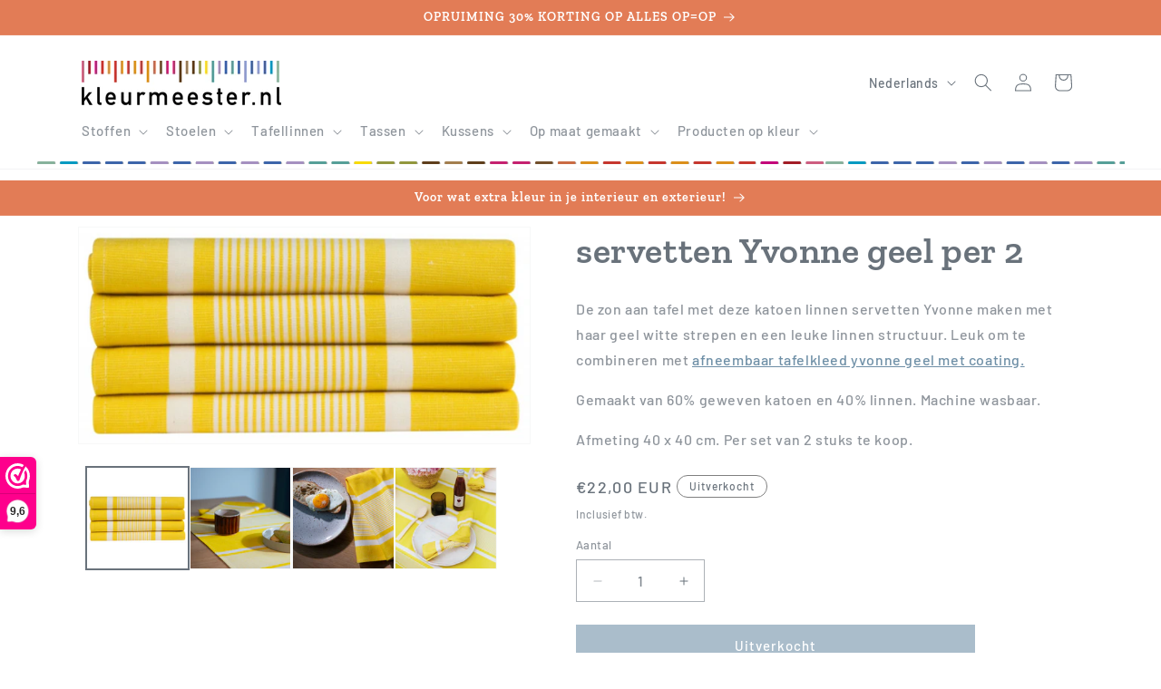

--- FILE ---
content_type: text/html; charset=utf-8
request_url: https://www.kleurmeester.nl/products/servetten-yvonne-geel
body_size: 40104
content:
<!doctype html>
<html class="no-js" lang="nl">
  <head>
    <meta charset="utf-8">
    <meta http-equiv="X-UA-Compatible" content="IE=edge">
    <meta name="viewport" content="width=device-width,initial-scale=1">
    <meta name="theme-color" content="">
    <link rel="canonical" href="https://www.kleurmeester.nl/products/servetten-yvonne-geel"><link rel="icon" type="image/png" href="//www.kleurmeester.nl/cdn/shop/files/Favicon_Tekengebied_1.png?crop=center&height=32&v=1613777728&width=32"><link rel="preconnect" href="https://fonts.shopifycdn.com" crossorigin><title>
      geel wit gestreepte katoen linnen servetten Yvonne - kleurmeester.nl
 &ndash; Kleurmeester.nl</title>

    
      <meta name="description" content="Katoen linnen servetten Yvonne met haar geweven gele en witte strepen geven je gedekte tafel direct een zonnig gevoel. 60% katoen 40% linnen wasbaar op 60 graden.">
    

    

<meta property="og:site_name" content="Kleurmeester.nl">
<meta property="og:url" content="https://www.kleurmeester.nl/products/servetten-yvonne-geel">
<meta property="og:title" content="geel wit gestreepte katoen linnen servetten Yvonne - kleurmeester.nl">
<meta property="og:type" content="product">
<meta property="og:description" content="Katoen linnen servetten Yvonne met haar geweven gele en witte strepen geven je gedekte tafel direct een zonnig gevoel. 60% katoen 40% linnen wasbaar op 60 graden."><meta property="og:image" content="http://www.kleurmeester.nl/cdn/shop/products/servettenkatoenlinnenyvonnegeelkleurmeester.png?v=1632307771">
  <meta property="og:image:secure_url" content="https://www.kleurmeester.nl/cdn/shop/products/servettenkatoenlinnenyvonnegeelkleurmeester.png?v=1632307771">
  <meta property="og:image:width" content="1502">
  <meta property="og:image:height" content="720"><meta property="og:price:amount" content="22,00">
  <meta property="og:price:currency" content="EUR"><meta name="twitter:card" content="summary_large_image">
<meta name="twitter:title" content="geel wit gestreepte katoen linnen servetten Yvonne - kleurmeester.nl">
<meta name="twitter:description" content="Katoen linnen servetten Yvonne met haar geweven gele en witte strepen geven je gedekte tafel direct een zonnig gevoel. 60% katoen 40% linnen wasbaar op 60 graden.">


    <script src="//www.kleurmeester.nl/cdn/shop/t/5/assets/constants.js?v=58251544750838685771712307782" defer="defer"></script>
    <script src="//www.kleurmeester.nl/cdn/shop/t/5/assets/pubsub.js?v=158357773527763999511712307782" defer="defer"></script>
    <script src="//www.kleurmeester.nl/cdn/shop/t/5/assets/global.js?v=81044014132340676871713194250" defer="defer"></script><script src="//www.kleurmeester.nl/cdn/shop/t/5/assets/animations.js?v=88693664871331136111712307781" defer="defer"></script><script>window.performance && window.performance.mark && window.performance.mark('shopify.content_for_header.start');</script><meta id="shopify-digital-wallet" name="shopify-digital-wallet" content="/31507939387/digital_wallets/dialog">
<meta name="shopify-checkout-api-token" content="ae038293baf6c8bfe15ba65d0f498989">
<link rel="alternate" hreflang="x-default" href="https://www.kleurmeester.nl/products/servetten-yvonne-geel">
<link rel="alternate" hreflang="nl" href="https://www.kleurmeester.nl/products/servetten-yvonne-geel">
<link rel="alternate" hreflang="en" href="https://www.kleurmeester.nl/en/products/servetten-yvonne-geel">
<link rel="alternate" type="application/json+oembed" href="https://www.kleurmeester.nl/products/servetten-yvonne-geel.oembed">
<script async="async" src="/checkouts/internal/preloads.js?locale=nl-NL"></script>
<link rel="preconnect" href="https://shop.app" crossorigin="anonymous">
<script async="async" src="https://shop.app/checkouts/internal/preloads.js?locale=nl-NL&shop_id=31507939387" crossorigin="anonymous"></script>
<script id="shopify-features" type="application/json">{"accessToken":"ae038293baf6c8bfe15ba65d0f498989","betas":["rich-media-storefront-analytics"],"domain":"www.kleurmeester.nl","predictiveSearch":true,"shopId":31507939387,"locale":"nl"}</script>
<script>var Shopify = Shopify || {};
Shopify.shop = "kleurmeester.myshopify.com";
Shopify.locale = "nl";
Shopify.currency = {"active":"EUR","rate":"1.0"};
Shopify.country = "NL";
Shopify.theme = {"name":"Bijgewerkte kopie van Dawn","id":159886868808,"schema_name":"Dawn","schema_version":"13.0.1","theme_store_id":887,"role":"main"};
Shopify.theme.handle = "null";
Shopify.theme.style = {"id":null,"handle":null};
Shopify.cdnHost = "www.kleurmeester.nl/cdn";
Shopify.routes = Shopify.routes || {};
Shopify.routes.root = "/";</script>
<script type="module">!function(o){(o.Shopify=o.Shopify||{}).modules=!0}(window);</script>
<script>!function(o){function n(){var o=[];function n(){o.push(Array.prototype.slice.apply(arguments))}return n.q=o,n}var t=o.Shopify=o.Shopify||{};t.loadFeatures=n(),t.autoloadFeatures=n()}(window);</script>
<script>
  window.ShopifyPay = window.ShopifyPay || {};
  window.ShopifyPay.apiHost = "shop.app\/pay";
  window.ShopifyPay.redirectState = null;
</script>
<script id="shop-js-analytics" type="application/json">{"pageType":"product"}</script>
<script defer="defer" async type="module" src="//www.kleurmeester.nl/cdn/shopifycloud/shop-js/modules/v2/client.init-shop-cart-sync_BHF27ruw.nl.esm.js"></script>
<script defer="defer" async type="module" src="//www.kleurmeester.nl/cdn/shopifycloud/shop-js/modules/v2/chunk.common_Dwaf6e9K.esm.js"></script>
<script type="module">
  await import("//www.kleurmeester.nl/cdn/shopifycloud/shop-js/modules/v2/client.init-shop-cart-sync_BHF27ruw.nl.esm.js");
await import("//www.kleurmeester.nl/cdn/shopifycloud/shop-js/modules/v2/chunk.common_Dwaf6e9K.esm.js");

  window.Shopify.SignInWithShop?.initShopCartSync?.({"fedCMEnabled":true,"windoidEnabled":true});

</script>
<script>
  window.Shopify = window.Shopify || {};
  if (!window.Shopify.featureAssets) window.Shopify.featureAssets = {};
  window.Shopify.featureAssets['shop-js'] = {"shop-cart-sync":["modules/v2/client.shop-cart-sync_CzejhlBD.nl.esm.js","modules/v2/chunk.common_Dwaf6e9K.esm.js"],"init-fed-cm":["modules/v2/client.init-fed-cm_C5dJsxJP.nl.esm.js","modules/v2/chunk.common_Dwaf6e9K.esm.js"],"shop-button":["modules/v2/client.shop-button_BIUGoX0f.nl.esm.js","modules/v2/chunk.common_Dwaf6e9K.esm.js"],"shop-cash-offers":["modules/v2/client.shop-cash-offers_CAxWVAMP.nl.esm.js","modules/v2/chunk.common_Dwaf6e9K.esm.js","modules/v2/chunk.modal_DPs9tt6r.esm.js"],"init-windoid":["modules/v2/client.init-windoid_D42eFYuP.nl.esm.js","modules/v2/chunk.common_Dwaf6e9K.esm.js"],"shop-toast-manager":["modules/v2/client.shop-toast-manager_CHrVQ4LF.nl.esm.js","modules/v2/chunk.common_Dwaf6e9K.esm.js"],"init-shop-email-lookup-coordinator":["modules/v2/client.init-shop-email-lookup-coordinator_BJ7DGpMB.nl.esm.js","modules/v2/chunk.common_Dwaf6e9K.esm.js"],"init-shop-cart-sync":["modules/v2/client.init-shop-cart-sync_BHF27ruw.nl.esm.js","modules/v2/chunk.common_Dwaf6e9K.esm.js"],"avatar":["modules/v2/client.avatar_BTnouDA3.nl.esm.js"],"pay-button":["modules/v2/client.pay-button_Bt0UM1g1.nl.esm.js","modules/v2/chunk.common_Dwaf6e9K.esm.js"],"init-customer-accounts":["modules/v2/client.init-customer-accounts_CPXMEhMZ.nl.esm.js","modules/v2/client.shop-login-button_BJd_2wNZ.nl.esm.js","modules/v2/chunk.common_Dwaf6e9K.esm.js","modules/v2/chunk.modal_DPs9tt6r.esm.js"],"init-shop-for-new-customer-accounts":["modules/v2/client.init-shop-for-new-customer-accounts_DzP6QY8i.nl.esm.js","modules/v2/client.shop-login-button_BJd_2wNZ.nl.esm.js","modules/v2/chunk.common_Dwaf6e9K.esm.js","modules/v2/chunk.modal_DPs9tt6r.esm.js"],"shop-login-button":["modules/v2/client.shop-login-button_BJd_2wNZ.nl.esm.js","modules/v2/chunk.common_Dwaf6e9K.esm.js","modules/v2/chunk.modal_DPs9tt6r.esm.js"],"init-customer-accounts-sign-up":["modules/v2/client.init-customer-accounts-sign-up_BIO3KTje.nl.esm.js","modules/v2/client.shop-login-button_BJd_2wNZ.nl.esm.js","modules/v2/chunk.common_Dwaf6e9K.esm.js","modules/v2/chunk.modal_DPs9tt6r.esm.js"],"shop-follow-button":["modules/v2/client.shop-follow-button_DdMksvBl.nl.esm.js","modules/v2/chunk.common_Dwaf6e9K.esm.js","modules/v2/chunk.modal_DPs9tt6r.esm.js"],"checkout-modal":["modules/v2/client.checkout-modal_Bfq0xZOZ.nl.esm.js","modules/v2/chunk.common_Dwaf6e9K.esm.js","modules/v2/chunk.modal_DPs9tt6r.esm.js"],"lead-capture":["modules/v2/client.lead-capture_BoSreVYi.nl.esm.js","modules/v2/chunk.common_Dwaf6e9K.esm.js","modules/v2/chunk.modal_DPs9tt6r.esm.js"],"shop-login":["modules/v2/client.shop-login_EGDq7Zjt.nl.esm.js","modules/v2/chunk.common_Dwaf6e9K.esm.js","modules/v2/chunk.modal_DPs9tt6r.esm.js"],"payment-terms":["modules/v2/client.payment-terms_00o-2tv1.nl.esm.js","modules/v2/chunk.common_Dwaf6e9K.esm.js","modules/v2/chunk.modal_DPs9tt6r.esm.js"]};
</script>
<script>(function() {
  var isLoaded = false;
  function asyncLoad() {
    if (isLoaded) return;
    isLoaded = true;
    var urls = ["https:\/\/www.webwinkelkeur.nl\/apps\/shopify\/script.php?shop=kleurmeester.myshopify.com","https:\/\/d23dclunsivw3h.cloudfront.net\/redirect-app.js?shop=kleurmeester.myshopify.com","https:\/\/chimpstatic.com\/mcjs-connected\/js\/users\/4a8bf495fcd82c6611d008223\/672139de8ec8409d5bf7f11d3.js?shop=kleurmeester.myshopify.com"];
    for (var i = 0; i < urls.length; i++) {
      var s = document.createElement('script');
      s.type = 'text/javascript';
      s.async = true;
      s.src = urls[i];
      var x = document.getElementsByTagName('script')[0];
      x.parentNode.insertBefore(s, x);
    }
  };
  if(window.attachEvent) {
    window.attachEvent('onload', asyncLoad);
  } else {
    window.addEventListener('load', asyncLoad, false);
  }
})();</script>
<script id="__st">var __st={"a":31507939387,"offset":3600,"reqid":"4ee62eaa-5185-4ed0-b685-47f7c183e876-1768604686","pageurl":"www.kleurmeester.nl\/products\/servetten-yvonne-geel","u":"e6a3c50a283c","p":"product","rtyp":"product","rid":6660733599803};</script>
<script>window.ShopifyPaypalV4VisibilityTracking = true;</script>
<script id="captcha-bootstrap">!function(){'use strict';const t='contact',e='account',n='new_comment',o=[[t,t],['blogs',n],['comments',n],[t,'customer']],c=[[e,'customer_login'],[e,'guest_login'],[e,'recover_customer_password'],[e,'create_customer']],r=t=>t.map((([t,e])=>`form[action*='/${t}']:not([data-nocaptcha='true']) input[name='form_type'][value='${e}']`)).join(','),a=t=>()=>t?[...document.querySelectorAll(t)].map((t=>t.form)):[];function s(){const t=[...o],e=r(t);return a(e)}const i='password',u='form_key',d=['recaptcha-v3-token','g-recaptcha-response','h-captcha-response',i],f=()=>{try{return window.sessionStorage}catch{return}},m='__shopify_v',_=t=>t.elements[u];function p(t,e,n=!1){try{const o=window.sessionStorage,c=JSON.parse(o.getItem(e)),{data:r}=function(t){const{data:e,action:n}=t;return t[m]||n?{data:e,action:n}:{data:t,action:n}}(c);for(const[e,n]of Object.entries(r))t.elements[e]&&(t.elements[e].value=n);n&&o.removeItem(e)}catch(o){console.error('form repopulation failed',{error:o})}}const l='form_type',E='cptcha';function T(t){t.dataset[E]=!0}const w=window,h=w.document,L='Shopify',v='ce_forms',y='captcha';let A=!1;((t,e)=>{const n=(g='f06e6c50-85a8-45c8-87d0-21a2b65856fe',I='https://cdn.shopify.com/shopifycloud/storefront-forms-hcaptcha/ce_storefront_forms_captcha_hcaptcha.v1.5.2.iife.js',D={infoText:'Beschermd door hCaptcha',privacyText:'Privacy',termsText:'Voorwaarden'},(t,e,n)=>{const o=w[L][v],c=o.bindForm;if(c)return c(t,g,e,D).then(n);var r;o.q.push([[t,g,e,D],n]),r=I,A||(h.body.append(Object.assign(h.createElement('script'),{id:'captcha-provider',async:!0,src:r})),A=!0)});var g,I,D;w[L]=w[L]||{},w[L][v]=w[L][v]||{},w[L][v].q=[],w[L][y]=w[L][y]||{},w[L][y].protect=function(t,e){n(t,void 0,e),T(t)},Object.freeze(w[L][y]),function(t,e,n,w,h,L){const[v,y,A,g]=function(t,e,n){const i=e?o:[],u=t?c:[],d=[...i,...u],f=r(d),m=r(i),_=r(d.filter((([t,e])=>n.includes(e))));return[a(f),a(m),a(_),s()]}(w,h,L),I=t=>{const e=t.target;return e instanceof HTMLFormElement?e:e&&e.form},D=t=>v().includes(t);t.addEventListener('submit',(t=>{const e=I(t);if(!e)return;const n=D(e)&&!e.dataset.hcaptchaBound&&!e.dataset.recaptchaBound,o=_(e),c=g().includes(e)&&(!o||!o.value);(n||c)&&t.preventDefault(),c&&!n&&(function(t){try{if(!f())return;!function(t){const e=f();if(!e)return;const n=_(t);if(!n)return;const o=n.value;o&&e.removeItem(o)}(t);const e=Array.from(Array(32),(()=>Math.random().toString(36)[2])).join('');!function(t,e){_(t)||t.append(Object.assign(document.createElement('input'),{type:'hidden',name:u})),t.elements[u].value=e}(t,e),function(t,e){const n=f();if(!n)return;const o=[...t.querySelectorAll(`input[type='${i}']`)].map((({name:t})=>t)),c=[...d,...o],r={};for(const[a,s]of new FormData(t).entries())c.includes(a)||(r[a]=s);n.setItem(e,JSON.stringify({[m]:1,action:t.action,data:r}))}(t,e)}catch(e){console.error('failed to persist form',e)}}(e),e.submit())}));const S=(t,e)=>{t&&!t.dataset[E]&&(n(t,e.some((e=>e===t))),T(t))};for(const o of['focusin','change'])t.addEventListener(o,(t=>{const e=I(t);D(e)&&S(e,y())}));const B=e.get('form_key'),M=e.get(l),P=B&&M;t.addEventListener('DOMContentLoaded',(()=>{const t=y();if(P)for(const e of t)e.elements[l].value===M&&p(e,B);[...new Set([...A(),...v().filter((t=>'true'===t.dataset.shopifyCaptcha))])].forEach((e=>S(e,t)))}))}(h,new URLSearchParams(w.location.search),n,t,e,['guest_login'])})(!0,!0)}();</script>
<script integrity="sha256-4kQ18oKyAcykRKYeNunJcIwy7WH5gtpwJnB7kiuLZ1E=" data-source-attribution="shopify.loadfeatures" defer="defer" src="//www.kleurmeester.nl/cdn/shopifycloud/storefront/assets/storefront/load_feature-a0a9edcb.js" crossorigin="anonymous"></script>
<script crossorigin="anonymous" defer="defer" src="//www.kleurmeester.nl/cdn/shopifycloud/storefront/assets/shopify_pay/storefront-65b4c6d7.js?v=20250812"></script>
<script data-source-attribution="shopify.dynamic_checkout.dynamic.init">var Shopify=Shopify||{};Shopify.PaymentButton=Shopify.PaymentButton||{isStorefrontPortableWallets:!0,init:function(){window.Shopify.PaymentButton.init=function(){};var t=document.createElement("script");t.src="https://www.kleurmeester.nl/cdn/shopifycloud/portable-wallets/latest/portable-wallets.nl.js",t.type="module",document.head.appendChild(t)}};
</script>
<script data-source-attribution="shopify.dynamic_checkout.buyer_consent">
  function portableWalletsHideBuyerConsent(e){var t=document.getElementById("shopify-buyer-consent"),n=document.getElementById("shopify-subscription-policy-button");t&&n&&(t.classList.add("hidden"),t.setAttribute("aria-hidden","true"),n.removeEventListener("click",e))}function portableWalletsShowBuyerConsent(e){var t=document.getElementById("shopify-buyer-consent"),n=document.getElementById("shopify-subscription-policy-button");t&&n&&(t.classList.remove("hidden"),t.removeAttribute("aria-hidden"),n.addEventListener("click",e))}window.Shopify?.PaymentButton&&(window.Shopify.PaymentButton.hideBuyerConsent=portableWalletsHideBuyerConsent,window.Shopify.PaymentButton.showBuyerConsent=portableWalletsShowBuyerConsent);
</script>
<script data-source-attribution="shopify.dynamic_checkout.cart.bootstrap">document.addEventListener("DOMContentLoaded",(function(){function t(){return document.querySelector("shopify-accelerated-checkout-cart, shopify-accelerated-checkout")}if(t())Shopify.PaymentButton.init();else{new MutationObserver((function(e,n){t()&&(Shopify.PaymentButton.init(),n.disconnect())})).observe(document.body,{childList:!0,subtree:!0})}}));
</script>
<link id="shopify-accelerated-checkout-styles" rel="stylesheet" media="screen" href="https://www.kleurmeester.nl/cdn/shopifycloud/portable-wallets/latest/accelerated-checkout-backwards-compat.css" crossorigin="anonymous">
<style id="shopify-accelerated-checkout-cart">
        #shopify-buyer-consent {
  margin-top: 1em;
  display: inline-block;
  width: 100%;
}

#shopify-buyer-consent.hidden {
  display: none;
}

#shopify-subscription-policy-button {
  background: none;
  border: none;
  padding: 0;
  text-decoration: underline;
  font-size: inherit;
  cursor: pointer;
}

#shopify-subscription-policy-button::before {
  box-shadow: none;
}

      </style>
<script id="sections-script" data-sections="header" defer="defer" src="//www.kleurmeester.nl/cdn/shop/t/5/compiled_assets/scripts.js?v=2156"></script>
<script>window.performance && window.performance.mark && window.performance.mark('shopify.content_for_header.end');</script>


    <style data-shopify>
      @font-face {
  font-family: Barlow;
  font-weight: 500;
  font-style: normal;
  font-display: swap;
  src: url("//www.kleurmeester.nl/cdn/fonts/barlow/barlow_n5.a193a1990790eba0cc5cca569d23799830e90f07.woff2") format("woff2"),
       url("//www.kleurmeester.nl/cdn/fonts/barlow/barlow_n5.ae31c82169b1dc0715609b8cc6a610b917808358.woff") format("woff");
}

      @font-face {
  font-family: Barlow;
  font-weight: 700;
  font-style: normal;
  font-display: swap;
  src: url("//www.kleurmeester.nl/cdn/fonts/barlow/barlow_n7.691d1d11f150e857dcbc1c10ef03d825bc378d81.woff2") format("woff2"),
       url("//www.kleurmeester.nl/cdn/fonts/barlow/barlow_n7.4fdbb1cb7da0e2c2f88492243ffa2b4f91924840.woff") format("woff");
}

      @font-face {
  font-family: Barlow;
  font-weight: 500;
  font-style: italic;
  font-display: swap;
  src: url("//www.kleurmeester.nl/cdn/fonts/barlow/barlow_i5.714d58286997b65cd479af615cfa9bb0a117a573.woff2") format("woff2"),
       url("//www.kleurmeester.nl/cdn/fonts/barlow/barlow_i5.0120f77e6447d3b5df4bbec8ad8c2d029d87fb21.woff") format("woff");
}

      @font-face {
  font-family: Barlow;
  font-weight: 700;
  font-style: italic;
  font-display: swap;
  src: url("//www.kleurmeester.nl/cdn/fonts/barlow/barlow_i7.50e19d6cc2ba5146fa437a5a7443c76d5d730103.woff2") format("woff2"),
       url("//www.kleurmeester.nl/cdn/fonts/barlow/barlow_i7.47e9f98f1b094d912e6fd631cc3fe93d9f40964f.woff") format("woff");
}

      @font-face {
  font-family: "Zilla Slab";
  font-weight: 600;
  font-style: normal;
  font-display: swap;
  src: url("//www.kleurmeester.nl/cdn/fonts/zilla_slab/zillaslab_n6.b0a6fe5d83237c9dffc8dc2607fcd517059786e5.woff2") format("woff2"),
       url("//www.kleurmeester.nl/cdn/fonts/zilla_slab/zillaslab_n6.52657766b6d05f0befa2462478f7ac7dd3ad6e13.woff") format("woff");
}


      
        :root,
        .color-scheme-1 {
          --color-background: 255,255,255;
        
          --gradient-background: #ffffff;
        

        

        --color-foreground: 105,114,123;
        --color-background-contrast: 191,191,191;
        --color-shadow: 18,18,18;
        --color-button: 85,123,151;
        --color-button-text: 255,255,255;
        --color-secondary-button: 255,255,255;
        --color-secondary-button-text: 85,123,151;
        --color-link: 85,123,151;
        --color-badge-foreground: 105,114,123;
        --color-badge-background: 255,255,255;
        --color-badge-border: 105,114,123;
        --payment-terms-background-color: rgb(255 255 255);
      }
      
        
        .color-scheme-2 {
          --color-background: 243,243,243;
        
          --gradient-background: #f3f3f3;
        

        

        --color-foreground: 255,255,255;
        --color-background-contrast: 179,179,179;
        --color-shadow: 18,18,18;
        --color-button: 18,18,18;
        --color-button-text: 243,243,243;
        --color-secondary-button: 243,243,243;
        --color-secondary-button-text: 18,18,18;
        --color-link: 18,18,18;
        --color-badge-foreground: 255,255,255;
        --color-badge-background: 243,243,243;
        --color-badge-border: 255,255,255;
        --payment-terms-background-color: rgb(243 243 243);
      }
      
        
        .color-scheme-3 {
          --color-background: 36,40,51;
        
          --gradient-background: #242833;
        

        

        --color-foreground: 255,255,255;
        --color-background-contrast: 47,52,66;
        --color-shadow: 18,18,18;
        --color-button: 255,255,255;
        --color-button-text: 0,0,0;
        --color-secondary-button: 36,40,51;
        --color-secondary-button-text: 255,255,255;
        --color-link: 255,255,255;
        --color-badge-foreground: 255,255,255;
        --color-badge-background: 36,40,51;
        --color-badge-border: 255,255,255;
        --payment-terms-background-color: rgb(36 40 51);
      }
      
        
        .color-scheme-4 {
          --color-background: 226,124,86;
        
          --gradient-background: #e27c56;
        

        

        --color-foreground: 255,255,255;
        --color-background-contrast: 157,62,27;
        --color-shadow: 18,18,18;
        --color-button: 255,255,255;
        --color-button-text: 18,18,18;
        --color-secondary-button: 226,124,86;
        --color-secondary-button-text: 255,255,255;
        --color-link: 255,255,255;
        --color-badge-foreground: 255,255,255;
        --color-badge-background: 226,124,86;
        --color-badge-border: 255,255,255;
        --payment-terms-background-color: rgb(226 124 86);
      }
      
        
        .color-scheme-5 {
          --color-background: 51,79,180;
        
          --gradient-background: #334fb4;
        

        

        --color-foreground: 255,255,255;
        --color-background-contrast: 23,35,81;
        --color-shadow: 18,18,18;
        --color-button: 255,255,255;
        --color-button-text: 51,79,180;
        --color-secondary-button: 51,79,180;
        --color-secondary-button-text: 255,255,255;
        --color-link: 255,255,255;
        --color-badge-foreground: 255,255,255;
        --color-badge-background: 51,79,180;
        --color-badge-border: 255,255,255;
        --payment-terms-background-color: rgb(51 79 180);
      }
      
        
        .color-scheme-374ab10c-d61e-4de8-a464-f7fcade75ab0 {
          --color-background: 255,255,255;
        
          --gradient-background: #ffffff;
        

        

        --color-foreground: 105,114,123;
        --color-background-contrast: 191,191,191;
        --color-shadow: 18,18,18;
        --color-button: 85,123,151;
        --color-button-text: 85,123,151;
        --color-secondary-button: 255,255,255;
        --color-secondary-button-text: 85,123,151;
        --color-link: 85,123,151;
        --color-badge-foreground: 105,114,123;
        --color-badge-background: 255,255,255;
        --color-badge-border: 105,114,123;
        --payment-terms-background-color: rgb(255 255 255);
      }
      

      body, .color-scheme-1, .color-scheme-2, .color-scheme-3, .color-scheme-4, .color-scheme-5, .color-scheme-374ab10c-d61e-4de8-a464-f7fcade75ab0 {
        color: rgba(var(--color-foreground), 0.75);
        background-color: rgb(var(--color-background));
      }

      :root {
        --font-body-family: Barlow, sans-serif;
        --font-body-style: normal;
        --font-body-weight: 500;
        --font-body-weight-bold: 800;

        --font-heading-family: "Zilla Slab", serif;
        --font-heading-style: normal;
        --font-heading-weight: 600;

        --font-body-scale: 1.0;
        --font-heading-scale: 1.0;

        --media-padding: px;
        --media-border-opacity: 0.05;
        --media-border-width: 1px;
        --media-radius: 0px;
        --media-shadow-opacity: 0.0;
        --media-shadow-horizontal-offset: 0px;
        --media-shadow-vertical-offset: 4px;
        --media-shadow-blur-radius: 5px;
        --media-shadow-visible: 0;

        --page-width: 120rem;
        --page-width-margin: 0rem;

        --product-card-image-padding: 0.0rem;
        --product-card-corner-radius: 0.0rem;
        --product-card-text-alignment: left;
        --product-card-border-width: 0.0rem;
        --product-card-border-opacity: 0.1;
        --product-card-shadow-opacity: 0.0;
        --product-card-shadow-visible: 0;
        --product-card-shadow-horizontal-offset: 0.0rem;
        --product-card-shadow-vertical-offset: 0.4rem;
        --product-card-shadow-blur-radius: 0.5rem;

        --collection-card-image-padding: 0.0rem;
        --collection-card-corner-radius: 0.0rem;
        --collection-card-text-alignment: left;
        --collection-card-border-width: 0.0rem;
        --collection-card-border-opacity: 0.1;
        --collection-card-shadow-opacity: 0.0;
        --collection-card-shadow-visible: 0;
        --collection-card-shadow-horizontal-offset: 0.0rem;
        --collection-card-shadow-vertical-offset: 0.4rem;
        --collection-card-shadow-blur-radius: 0.5rem;

        --blog-card-image-padding: 0.0rem;
        --blog-card-corner-radius: 0.0rem;
        --blog-card-text-alignment: left;
        --blog-card-border-width: 0.0rem;
        --blog-card-border-opacity: 0.1;
        --blog-card-shadow-opacity: 0.0;
        --blog-card-shadow-visible: 0;
        --blog-card-shadow-horizontal-offset: 0.0rem;
        --blog-card-shadow-vertical-offset: 0.4rem;
        --blog-card-shadow-blur-radius: 0.5rem;

        --badge-corner-radius: 4.0rem;

        --popup-border-width: 1px;
        --popup-border-opacity: 0.1;
        --popup-corner-radius: 0px;
        --popup-shadow-opacity: 0.0;
        --popup-shadow-horizontal-offset: 0px;
        --popup-shadow-vertical-offset: 4px;
        --popup-shadow-blur-radius: 5px;

        --drawer-border-width: 1px;
        --drawer-border-opacity: 0.1;
        --drawer-shadow-opacity: 0.0;
        --drawer-shadow-horizontal-offset: 0px;
        --drawer-shadow-vertical-offset: 4px;
        --drawer-shadow-blur-radius: 5px;

        --spacing-sections-desktop: 0px;
        --spacing-sections-mobile: 0px;

        --grid-desktop-vertical-spacing: 8px;
        --grid-desktop-horizontal-spacing: 8px;
        --grid-mobile-vertical-spacing: 4px;
        --grid-mobile-horizontal-spacing: 4px;

        --text-boxes-border-opacity: 0.1;
        --text-boxes-border-width: 0px;
        --text-boxes-radius: 0px;
        --text-boxes-shadow-opacity: 0.0;
        --text-boxes-shadow-visible: 0;
        --text-boxes-shadow-horizontal-offset: 0px;
        --text-boxes-shadow-vertical-offset: 4px;
        --text-boxes-shadow-blur-radius: 5px;

        --buttons-radius: 0px;
        --buttons-radius-outset: 0px;
        --buttons-border-width: 0px;
        --buttons-border-opacity: 0.0;
        --buttons-shadow-opacity: 0.0;
        --buttons-shadow-visible: 0;
        --buttons-shadow-horizontal-offset: 0px;
        --buttons-shadow-vertical-offset: 4px;
        --buttons-shadow-blur-radius: 5px;
        --buttons-border-offset: 0px;

        --inputs-radius: 0px;
        --inputs-border-width: 1px;
        --inputs-border-opacity: 0.55;
        --inputs-shadow-opacity: 0.0;
        --inputs-shadow-horizontal-offset: 0px;
        --inputs-margin-offset: 0px;
        --inputs-shadow-vertical-offset: 4px;
        --inputs-shadow-blur-radius: 5px;
        --inputs-radius-outset: 0px;

        --variant-pills-radius: 40px;
        --variant-pills-border-width: 1px;
        --variant-pills-border-opacity: 0.8;
        --variant-pills-shadow-opacity: 0.0;
        --variant-pills-shadow-horizontal-offset: 0px;
        --variant-pills-shadow-vertical-offset: 4px;
        --variant-pills-shadow-blur-radius: 5px;
      }

      *,
      *::before,
      *::after {
        box-sizing: inherit;
      }

      html {
        box-sizing: border-box;
        font-size: calc(var(--font-body-scale) * 62.5%);
        height: 100%;
      }

      body {
        display: grid;
        grid-template-rows: auto auto 1fr auto;
        grid-template-columns: 100%;
        min-height: 100%;
        margin: 0;
        font-size: 1.5rem;
        letter-spacing: 0.06rem;
        line-height: calc(1 + 0.8 / var(--font-body-scale));
        font-family: var(--font-body-family);
        font-style: var(--font-body-style);
        font-weight: var(--font-body-weight);
      }

      @media screen and (min-width: 750px) {
        body {
          font-size: 1.6rem;
        }
      }
    </style>

    <link href="//www.kleurmeester.nl/cdn/shop/t/5/assets/base.css?v=143555602852152438241714984605" rel="stylesheet" type="text/css" media="all" />
<link rel="preload" as="font" href="//www.kleurmeester.nl/cdn/fonts/barlow/barlow_n5.a193a1990790eba0cc5cca569d23799830e90f07.woff2" type="font/woff2" crossorigin><link rel="preload" as="font" href="//www.kleurmeester.nl/cdn/fonts/zilla_slab/zillaslab_n6.b0a6fe5d83237c9dffc8dc2607fcd517059786e5.woff2" type="font/woff2" crossorigin><link href="//www.kleurmeester.nl/cdn/shop/t/5/assets/component-localization-form.css?v=124545717069420038221712307781" rel="stylesheet" type="text/css" media="all" />
      <script src="//www.kleurmeester.nl/cdn/shop/t/5/assets/localization-form.js?v=169565320306168926741712307782" defer="defer"></script><script>
      document.documentElement.className = document.documentElement.className.replace('no-js', 'js');
      if (Shopify.designMode) {
        document.documentElement.classList.add('shopify-design-mode');
      }
    </script>
  <link href="https://monorail-edge.shopifysvc.com" rel="dns-prefetch">
<script>(function(){if ("sendBeacon" in navigator && "performance" in window) {try {var session_token_from_headers = performance.getEntriesByType('navigation')[0].serverTiming.find(x => x.name == '_s').description;} catch {var session_token_from_headers = undefined;}var session_cookie_matches = document.cookie.match(/_shopify_s=([^;]*)/);var session_token_from_cookie = session_cookie_matches && session_cookie_matches.length === 2 ? session_cookie_matches[1] : "";var session_token = session_token_from_headers || session_token_from_cookie || "";function handle_abandonment_event(e) {var entries = performance.getEntries().filter(function(entry) {return /monorail-edge.shopifysvc.com/.test(entry.name);});if (!window.abandonment_tracked && entries.length === 0) {window.abandonment_tracked = true;var currentMs = Date.now();var navigation_start = performance.timing.navigationStart;var payload = {shop_id: 31507939387,url: window.location.href,navigation_start,duration: currentMs - navigation_start,session_token,page_type: "product"};window.navigator.sendBeacon("https://monorail-edge.shopifysvc.com/v1/produce", JSON.stringify({schema_id: "online_store_buyer_site_abandonment/1.1",payload: payload,metadata: {event_created_at_ms: currentMs,event_sent_at_ms: currentMs}}));}}window.addEventListener('pagehide', handle_abandonment_event);}}());</script>
<script id="web-pixels-manager-setup">(function e(e,d,r,n,o){if(void 0===o&&(o={}),!Boolean(null===(a=null===(i=window.Shopify)||void 0===i?void 0:i.analytics)||void 0===a?void 0:a.replayQueue)){var i,a;window.Shopify=window.Shopify||{};var t=window.Shopify;t.analytics=t.analytics||{};var s=t.analytics;s.replayQueue=[],s.publish=function(e,d,r){return s.replayQueue.push([e,d,r]),!0};try{self.performance.mark("wpm:start")}catch(e){}var l=function(){var e={modern:/Edge?\/(1{2}[4-9]|1[2-9]\d|[2-9]\d{2}|\d{4,})\.\d+(\.\d+|)|Firefox\/(1{2}[4-9]|1[2-9]\d|[2-9]\d{2}|\d{4,})\.\d+(\.\d+|)|Chrom(ium|e)\/(9{2}|\d{3,})\.\d+(\.\d+|)|(Maci|X1{2}).+ Version\/(15\.\d+|(1[6-9]|[2-9]\d|\d{3,})\.\d+)([,.]\d+|)( \(\w+\)|)( Mobile\/\w+|) Safari\/|Chrome.+OPR\/(9{2}|\d{3,})\.\d+\.\d+|(CPU[ +]OS|iPhone[ +]OS|CPU[ +]iPhone|CPU IPhone OS|CPU iPad OS)[ +]+(15[._]\d+|(1[6-9]|[2-9]\d|\d{3,})[._]\d+)([._]\d+|)|Android:?[ /-](13[3-9]|1[4-9]\d|[2-9]\d{2}|\d{4,})(\.\d+|)(\.\d+|)|Android.+Firefox\/(13[5-9]|1[4-9]\d|[2-9]\d{2}|\d{4,})\.\d+(\.\d+|)|Android.+Chrom(ium|e)\/(13[3-9]|1[4-9]\d|[2-9]\d{2}|\d{4,})\.\d+(\.\d+|)|SamsungBrowser\/([2-9]\d|\d{3,})\.\d+/,legacy:/Edge?\/(1[6-9]|[2-9]\d|\d{3,})\.\d+(\.\d+|)|Firefox\/(5[4-9]|[6-9]\d|\d{3,})\.\d+(\.\d+|)|Chrom(ium|e)\/(5[1-9]|[6-9]\d|\d{3,})\.\d+(\.\d+|)([\d.]+$|.*Safari\/(?![\d.]+ Edge\/[\d.]+$))|(Maci|X1{2}).+ Version\/(10\.\d+|(1[1-9]|[2-9]\d|\d{3,})\.\d+)([,.]\d+|)( \(\w+\)|)( Mobile\/\w+|) Safari\/|Chrome.+OPR\/(3[89]|[4-9]\d|\d{3,})\.\d+\.\d+|(CPU[ +]OS|iPhone[ +]OS|CPU[ +]iPhone|CPU IPhone OS|CPU iPad OS)[ +]+(10[._]\d+|(1[1-9]|[2-9]\d|\d{3,})[._]\d+)([._]\d+|)|Android:?[ /-](13[3-9]|1[4-9]\d|[2-9]\d{2}|\d{4,})(\.\d+|)(\.\d+|)|Mobile Safari.+OPR\/([89]\d|\d{3,})\.\d+\.\d+|Android.+Firefox\/(13[5-9]|1[4-9]\d|[2-9]\d{2}|\d{4,})\.\d+(\.\d+|)|Android.+Chrom(ium|e)\/(13[3-9]|1[4-9]\d|[2-9]\d{2}|\d{4,})\.\d+(\.\d+|)|Android.+(UC? ?Browser|UCWEB|U3)[ /]?(15\.([5-9]|\d{2,})|(1[6-9]|[2-9]\d|\d{3,})\.\d+)\.\d+|SamsungBrowser\/(5\.\d+|([6-9]|\d{2,})\.\d+)|Android.+MQ{2}Browser\/(14(\.(9|\d{2,})|)|(1[5-9]|[2-9]\d|\d{3,})(\.\d+|))(\.\d+|)|K[Aa][Ii]OS\/(3\.\d+|([4-9]|\d{2,})\.\d+)(\.\d+|)/},d=e.modern,r=e.legacy,n=navigator.userAgent;return n.match(d)?"modern":n.match(r)?"legacy":"unknown"}(),u="modern"===l?"modern":"legacy",c=(null!=n?n:{modern:"",legacy:""})[u],f=function(e){return[e.baseUrl,"/wpm","/b",e.hashVersion,"modern"===e.buildTarget?"m":"l",".js"].join("")}({baseUrl:d,hashVersion:r,buildTarget:u}),m=function(e){var d=e.version,r=e.bundleTarget,n=e.surface,o=e.pageUrl,i=e.monorailEndpoint;return{emit:function(e){var a=e.status,t=e.errorMsg,s=(new Date).getTime(),l=JSON.stringify({metadata:{event_sent_at_ms:s},events:[{schema_id:"web_pixels_manager_load/3.1",payload:{version:d,bundle_target:r,page_url:o,status:a,surface:n,error_msg:t},metadata:{event_created_at_ms:s}}]});if(!i)return console&&console.warn&&console.warn("[Web Pixels Manager] No Monorail endpoint provided, skipping logging."),!1;try{return self.navigator.sendBeacon.bind(self.navigator)(i,l)}catch(e){}var u=new XMLHttpRequest;try{return u.open("POST",i,!0),u.setRequestHeader("Content-Type","text/plain"),u.send(l),!0}catch(e){return console&&console.warn&&console.warn("[Web Pixels Manager] Got an unhandled error while logging to Monorail."),!1}}}}({version:r,bundleTarget:l,surface:e.surface,pageUrl:self.location.href,monorailEndpoint:e.monorailEndpoint});try{o.browserTarget=l,function(e){var d=e.src,r=e.async,n=void 0===r||r,o=e.onload,i=e.onerror,a=e.sri,t=e.scriptDataAttributes,s=void 0===t?{}:t,l=document.createElement("script"),u=document.querySelector("head"),c=document.querySelector("body");if(l.async=n,l.src=d,a&&(l.integrity=a,l.crossOrigin="anonymous"),s)for(var f in s)if(Object.prototype.hasOwnProperty.call(s,f))try{l.dataset[f]=s[f]}catch(e){}if(o&&l.addEventListener("load",o),i&&l.addEventListener("error",i),u)u.appendChild(l);else{if(!c)throw new Error("Did not find a head or body element to append the script");c.appendChild(l)}}({src:f,async:!0,onload:function(){if(!function(){var e,d;return Boolean(null===(d=null===(e=window.Shopify)||void 0===e?void 0:e.analytics)||void 0===d?void 0:d.initialized)}()){var d=window.webPixelsManager.init(e)||void 0;if(d){var r=window.Shopify.analytics;r.replayQueue.forEach((function(e){var r=e[0],n=e[1],o=e[2];d.publishCustomEvent(r,n,o)})),r.replayQueue=[],r.publish=d.publishCustomEvent,r.visitor=d.visitor,r.initialized=!0}}},onerror:function(){return m.emit({status:"failed",errorMsg:"".concat(f," has failed to load")})},sri:function(e){var d=/^sha384-[A-Za-z0-9+/=]+$/;return"string"==typeof e&&d.test(e)}(c)?c:"",scriptDataAttributes:o}),m.emit({status:"loading"})}catch(e){m.emit({status:"failed",errorMsg:(null==e?void 0:e.message)||"Unknown error"})}}})({shopId: 31507939387,storefrontBaseUrl: "https://www.kleurmeester.nl",extensionsBaseUrl: "https://extensions.shopifycdn.com/cdn/shopifycloud/web-pixels-manager",monorailEndpoint: "https://monorail-edge.shopifysvc.com/unstable/produce_batch",surface: "storefront-renderer",enabledBetaFlags: ["2dca8a86"],webPixelsConfigList: [{"id":"996737352","configuration":"{\"config\":\"{\\\"pixel_id\\\":\\\"G-QD7TJH92Q9\\\",\\\"gtag_events\\\":[{\\\"type\\\":\\\"begin_checkout\\\",\\\"action_label\\\":\\\"G-QD7TJH92Q9\\\"},{\\\"type\\\":\\\"search\\\",\\\"action_label\\\":\\\"G-QD7TJH92Q9\\\"},{\\\"type\\\":\\\"view_item\\\",\\\"action_label\\\":\\\"G-QD7TJH92Q9\\\"},{\\\"type\\\":\\\"purchase\\\",\\\"action_label\\\":\\\"G-QD7TJH92Q9\\\"},{\\\"type\\\":\\\"page_view\\\",\\\"action_label\\\":\\\"G-QD7TJH92Q9\\\"},{\\\"type\\\":\\\"add_payment_info\\\",\\\"action_label\\\":\\\"G-QD7TJH92Q9\\\"},{\\\"type\\\":\\\"add_to_cart\\\",\\\"action_label\\\":\\\"G-QD7TJH92Q9\\\"}],\\\"enable_monitoring_mode\\\":false}\"}","eventPayloadVersion":"v1","runtimeContext":"OPEN","scriptVersion":"b2a88bafab3e21179ed38636efcd8a93","type":"APP","apiClientId":1780363,"privacyPurposes":[],"dataSharingAdjustments":{"protectedCustomerApprovalScopes":["read_customer_address","read_customer_email","read_customer_name","read_customer_personal_data","read_customer_phone"]}},{"id":"309559624","configuration":"{\"pixel_id\":\"657618761836535\",\"pixel_type\":\"facebook_pixel\",\"metaapp_system_user_token\":\"-\"}","eventPayloadVersion":"v1","runtimeContext":"OPEN","scriptVersion":"ca16bc87fe92b6042fbaa3acc2fbdaa6","type":"APP","apiClientId":2329312,"privacyPurposes":["ANALYTICS","MARKETING","SALE_OF_DATA"],"dataSharingAdjustments":{"protectedCustomerApprovalScopes":["read_customer_address","read_customer_email","read_customer_name","read_customer_personal_data","read_customer_phone"]}},{"id":"200048968","configuration":"{\"tagID\":\"2612350170314\"}","eventPayloadVersion":"v1","runtimeContext":"STRICT","scriptVersion":"18031546ee651571ed29edbe71a3550b","type":"APP","apiClientId":3009811,"privacyPurposes":["ANALYTICS","MARKETING","SALE_OF_DATA"],"dataSharingAdjustments":{"protectedCustomerApprovalScopes":["read_customer_address","read_customer_email","read_customer_name","read_customer_personal_data","read_customer_phone"]}},{"id":"146833736","eventPayloadVersion":"v1","runtimeContext":"LAX","scriptVersion":"1","type":"CUSTOM","privacyPurposes":["MARKETING"],"name":"Meta pixel (migrated)"},{"id":"163578184","eventPayloadVersion":"v1","runtimeContext":"LAX","scriptVersion":"1","type":"CUSTOM","privacyPurposes":["ANALYTICS"],"name":"Google Analytics tag (migrated)"},{"id":"shopify-app-pixel","configuration":"{}","eventPayloadVersion":"v1","runtimeContext":"STRICT","scriptVersion":"0450","apiClientId":"shopify-pixel","type":"APP","privacyPurposes":["ANALYTICS","MARKETING"]},{"id":"shopify-custom-pixel","eventPayloadVersion":"v1","runtimeContext":"LAX","scriptVersion":"0450","apiClientId":"shopify-pixel","type":"CUSTOM","privacyPurposes":["ANALYTICS","MARKETING"]}],isMerchantRequest: false,initData: {"shop":{"name":"Kleurmeester.nl","paymentSettings":{"currencyCode":"EUR"},"myshopifyDomain":"kleurmeester.myshopify.com","countryCode":"NL","storefrontUrl":"https:\/\/www.kleurmeester.nl"},"customer":null,"cart":null,"checkout":null,"productVariants":[{"price":{"amount":22.0,"currencyCode":"EUR"},"product":{"title":"servetten Yvonne geel per 2","vendor":"Kleurmeester.nl","id":"6660733599803","untranslatedTitle":"servetten Yvonne geel per 2","url":"\/products\/servetten-yvonne-geel","type":""},"id":"39645924556859","image":{"src":"\/\/www.kleurmeester.nl\/cdn\/shop\/products\/servettenkatoenlinnenyvonnegeelkleurmeester.png?v=1632307771"},"sku":"","title":"Default Title","untranslatedTitle":"Default Title"}],"purchasingCompany":null},},"https://www.kleurmeester.nl/cdn","fcfee988w5aeb613cpc8e4bc33m6693e112",{"modern":"","legacy":""},{"shopId":"31507939387","storefrontBaseUrl":"https:\/\/www.kleurmeester.nl","extensionBaseUrl":"https:\/\/extensions.shopifycdn.com\/cdn\/shopifycloud\/web-pixels-manager","surface":"storefront-renderer","enabledBetaFlags":"[\"2dca8a86\"]","isMerchantRequest":"false","hashVersion":"fcfee988w5aeb613cpc8e4bc33m6693e112","publish":"custom","events":"[[\"page_viewed\",{}],[\"product_viewed\",{\"productVariant\":{\"price\":{\"amount\":22.0,\"currencyCode\":\"EUR\"},\"product\":{\"title\":\"servetten Yvonne geel per 2\",\"vendor\":\"Kleurmeester.nl\",\"id\":\"6660733599803\",\"untranslatedTitle\":\"servetten Yvonne geel per 2\",\"url\":\"\/products\/servetten-yvonne-geel\",\"type\":\"\"},\"id\":\"39645924556859\",\"image\":{\"src\":\"\/\/www.kleurmeester.nl\/cdn\/shop\/products\/servettenkatoenlinnenyvonnegeelkleurmeester.png?v=1632307771\"},\"sku\":\"\",\"title\":\"Default Title\",\"untranslatedTitle\":\"Default Title\"}}]]"});</script><script>
  window.ShopifyAnalytics = window.ShopifyAnalytics || {};
  window.ShopifyAnalytics.meta = window.ShopifyAnalytics.meta || {};
  window.ShopifyAnalytics.meta.currency = 'EUR';
  var meta = {"product":{"id":6660733599803,"gid":"gid:\/\/shopify\/Product\/6660733599803","vendor":"Kleurmeester.nl","type":"","handle":"servetten-yvonne-geel","variants":[{"id":39645924556859,"price":2200,"name":"servetten Yvonne geel per 2","public_title":null,"sku":""}],"remote":false},"page":{"pageType":"product","resourceType":"product","resourceId":6660733599803,"requestId":"4ee62eaa-5185-4ed0-b685-47f7c183e876-1768604686"}};
  for (var attr in meta) {
    window.ShopifyAnalytics.meta[attr] = meta[attr];
  }
</script>
<script class="analytics">
  (function () {
    var customDocumentWrite = function(content) {
      var jquery = null;

      if (window.jQuery) {
        jquery = window.jQuery;
      } else if (window.Checkout && window.Checkout.$) {
        jquery = window.Checkout.$;
      }

      if (jquery) {
        jquery('body').append(content);
      }
    };

    var hasLoggedConversion = function(token) {
      if (token) {
        return document.cookie.indexOf('loggedConversion=' + token) !== -1;
      }
      return false;
    }

    var setCookieIfConversion = function(token) {
      if (token) {
        var twoMonthsFromNow = new Date(Date.now());
        twoMonthsFromNow.setMonth(twoMonthsFromNow.getMonth() + 2);

        document.cookie = 'loggedConversion=' + token + '; expires=' + twoMonthsFromNow;
      }
    }

    var trekkie = window.ShopifyAnalytics.lib = window.trekkie = window.trekkie || [];
    if (trekkie.integrations) {
      return;
    }
    trekkie.methods = [
      'identify',
      'page',
      'ready',
      'track',
      'trackForm',
      'trackLink'
    ];
    trekkie.factory = function(method) {
      return function() {
        var args = Array.prototype.slice.call(arguments);
        args.unshift(method);
        trekkie.push(args);
        return trekkie;
      };
    };
    for (var i = 0; i < trekkie.methods.length; i++) {
      var key = trekkie.methods[i];
      trekkie[key] = trekkie.factory(key);
    }
    trekkie.load = function(config) {
      trekkie.config = config || {};
      trekkie.config.initialDocumentCookie = document.cookie;
      var first = document.getElementsByTagName('script')[0];
      var script = document.createElement('script');
      script.type = 'text/javascript';
      script.onerror = function(e) {
        var scriptFallback = document.createElement('script');
        scriptFallback.type = 'text/javascript';
        scriptFallback.onerror = function(error) {
                var Monorail = {
      produce: function produce(monorailDomain, schemaId, payload) {
        var currentMs = new Date().getTime();
        var event = {
          schema_id: schemaId,
          payload: payload,
          metadata: {
            event_created_at_ms: currentMs,
            event_sent_at_ms: currentMs
          }
        };
        return Monorail.sendRequest("https://" + monorailDomain + "/v1/produce", JSON.stringify(event));
      },
      sendRequest: function sendRequest(endpointUrl, payload) {
        // Try the sendBeacon API
        if (window && window.navigator && typeof window.navigator.sendBeacon === 'function' && typeof window.Blob === 'function' && !Monorail.isIos12()) {
          var blobData = new window.Blob([payload], {
            type: 'text/plain'
          });

          if (window.navigator.sendBeacon(endpointUrl, blobData)) {
            return true;
          } // sendBeacon was not successful

        } // XHR beacon

        var xhr = new XMLHttpRequest();

        try {
          xhr.open('POST', endpointUrl);
          xhr.setRequestHeader('Content-Type', 'text/plain');
          xhr.send(payload);
        } catch (e) {
          console.log(e);
        }

        return false;
      },
      isIos12: function isIos12() {
        return window.navigator.userAgent.lastIndexOf('iPhone; CPU iPhone OS 12_') !== -1 || window.navigator.userAgent.lastIndexOf('iPad; CPU OS 12_') !== -1;
      }
    };
    Monorail.produce('monorail-edge.shopifysvc.com',
      'trekkie_storefront_load_errors/1.1',
      {shop_id: 31507939387,
      theme_id: 159886868808,
      app_name: "storefront",
      context_url: window.location.href,
      source_url: "//www.kleurmeester.nl/cdn/s/trekkie.storefront.cd680fe47e6c39ca5d5df5f0a32d569bc48c0f27.min.js"});

        };
        scriptFallback.async = true;
        scriptFallback.src = '//www.kleurmeester.nl/cdn/s/trekkie.storefront.cd680fe47e6c39ca5d5df5f0a32d569bc48c0f27.min.js';
        first.parentNode.insertBefore(scriptFallback, first);
      };
      script.async = true;
      script.src = '//www.kleurmeester.nl/cdn/s/trekkie.storefront.cd680fe47e6c39ca5d5df5f0a32d569bc48c0f27.min.js';
      first.parentNode.insertBefore(script, first);
    };
    trekkie.load(
      {"Trekkie":{"appName":"storefront","development":false,"defaultAttributes":{"shopId":31507939387,"isMerchantRequest":null,"themeId":159886868808,"themeCityHash":"798313611393799083","contentLanguage":"nl","currency":"EUR","eventMetadataId":"eb4ebe1f-3746-4ea6-8967-6a7c660fd415"},"isServerSideCookieWritingEnabled":true,"monorailRegion":"shop_domain","enabledBetaFlags":["65f19447"]},"Session Attribution":{},"S2S":{"facebookCapiEnabled":true,"source":"trekkie-storefront-renderer","apiClientId":580111}}
    );

    var loaded = false;
    trekkie.ready(function() {
      if (loaded) return;
      loaded = true;

      window.ShopifyAnalytics.lib = window.trekkie;

      var originalDocumentWrite = document.write;
      document.write = customDocumentWrite;
      try { window.ShopifyAnalytics.merchantGoogleAnalytics.call(this); } catch(error) {};
      document.write = originalDocumentWrite;

      window.ShopifyAnalytics.lib.page(null,{"pageType":"product","resourceType":"product","resourceId":6660733599803,"requestId":"4ee62eaa-5185-4ed0-b685-47f7c183e876-1768604686","shopifyEmitted":true});

      var match = window.location.pathname.match(/checkouts\/(.+)\/(thank_you|post_purchase)/)
      var token = match? match[1]: undefined;
      if (!hasLoggedConversion(token)) {
        setCookieIfConversion(token);
        window.ShopifyAnalytics.lib.track("Viewed Product",{"currency":"EUR","variantId":39645924556859,"productId":6660733599803,"productGid":"gid:\/\/shopify\/Product\/6660733599803","name":"servetten Yvonne geel per 2","price":"22.00","sku":"","brand":"Kleurmeester.nl","variant":null,"category":"","nonInteraction":true,"remote":false},undefined,undefined,{"shopifyEmitted":true});
      window.ShopifyAnalytics.lib.track("monorail:\/\/trekkie_storefront_viewed_product\/1.1",{"currency":"EUR","variantId":39645924556859,"productId":6660733599803,"productGid":"gid:\/\/shopify\/Product\/6660733599803","name":"servetten Yvonne geel per 2","price":"22.00","sku":"","brand":"Kleurmeester.nl","variant":null,"category":"","nonInteraction":true,"remote":false,"referer":"https:\/\/www.kleurmeester.nl\/products\/servetten-yvonne-geel"});
      }
    });


        var eventsListenerScript = document.createElement('script');
        eventsListenerScript.async = true;
        eventsListenerScript.src = "//www.kleurmeester.nl/cdn/shopifycloud/storefront/assets/shop_events_listener-3da45d37.js";
        document.getElementsByTagName('head')[0].appendChild(eventsListenerScript);

})();</script>
  <script>
  if (!window.ga || (window.ga && typeof window.ga !== 'function')) {
    window.ga = function ga() {
      (window.ga.q = window.ga.q || []).push(arguments);
      if (window.Shopify && window.Shopify.analytics && typeof window.Shopify.analytics.publish === 'function') {
        window.Shopify.analytics.publish("ga_stub_called", {}, {sendTo: "google_osp_migration"});
      }
      console.error("Shopify's Google Analytics stub called with:", Array.from(arguments), "\nSee https://help.shopify.com/manual/promoting-marketing/pixels/pixel-migration#google for more information.");
    };
    if (window.Shopify && window.Shopify.analytics && typeof window.Shopify.analytics.publish === 'function') {
      window.Shopify.analytics.publish("ga_stub_initialized", {}, {sendTo: "google_osp_migration"});
    }
  }
</script>
<script
  defer
  src="https://www.kleurmeester.nl/cdn/shopifycloud/perf-kit/shopify-perf-kit-3.0.4.min.js"
  data-application="storefront-renderer"
  data-shop-id="31507939387"
  data-render-region="gcp-us-east1"
  data-page-type="product"
  data-theme-instance-id="159886868808"
  data-theme-name="Dawn"
  data-theme-version="13.0.1"
  data-monorail-region="shop_domain"
  data-resource-timing-sampling-rate="10"
  data-shs="true"
  data-shs-beacon="true"
  data-shs-export-with-fetch="true"
  data-shs-logs-sample-rate="1"
  data-shs-beacon-endpoint="https://www.kleurmeester.nl/api/collect"
></script>
</head>

  <body class="gradient animate--hover-default">
    <a class="skip-to-content-link button visually-hidden" href="#MainContent">
      Meteen naar de content
    </a><!-- BEGIN sections: header-group -->
<div id="shopify-section-sections--21087121965384__announcement_bar_eALypB" class="shopify-section shopify-section-group-header-group announcement-bar-section"><link href="//www.kleurmeester.nl/cdn/shop/t/5/assets/component-slideshow.css?v=107725913939919748051712307782" rel="stylesheet" type="text/css" media="all" />
<link href="//www.kleurmeester.nl/cdn/shop/t/5/assets/component-slider.css?v=142503135496229589681712307782" rel="stylesheet" type="text/css" media="all" />

  <link href="//www.kleurmeester.nl/cdn/shop/t/5/assets/component-list-social.css?v=35792976012981934991712307781" rel="stylesheet" type="text/css" media="all" />


<div
  class="utility-bar color-scheme-4 gradient utility-bar--bottom-border"
  
>
  <div class="page-width utility-bar__grid"><div
        class="announcement-bar"
        role="region"
        aria-label="Aankondiging"
        
      ><a
              href="/collections/gekleurde-kussens"
              class="announcement-bar__link link link--text focus-inset animate-arrow"
            ><p class="announcement-bar__message h5">
            <span>OPRUIMING 30% KORTING OP ALLES OP=OP</span><svg
  viewBox="0 0 14 10"
  fill="none"
  aria-hidden="true"
  focusable="false"
  class="icon icon-arrow"
  xmlns="http://www.w3.org/2000/svg"
>
  <path fill-rule="evenodd" clip-rule="evenodd" d="M8.537.808a.5.5 0 01.817-.162l4 4a.5.5 0 010 .708l-4 4a.5.5 0 11-.708-.708L11.793 5.5H1a.5.5 0 010-1h10.793L8.646 1.354a.5.5 0 01-.109-.546z" fill="currentColor">
</svg>

</p></a></div><div class="localization-wrapper">
</div>
  </div>
</div>


</div><div id="shopify-section-sections--21087121965384__header" class="shopify-section shopify-section-group-header-group section-header"><link rel="stylesheet" href="//www.kleurmeester.nl/cdn/shop/t/5/assets/component-list-menu.css?v=151968516119678728991712307781" media="print" onload="this.media='all'">
<link rel="stylesheet" href="//www.kleurmeester.nl/cdn/shop/t/5/assets/component-search.css?v=165164710990765432851712307782" media="print" onload="this.media='all'">
<link rel="stylesheet" href="//www.kleurmeester.nl/cdn/shop/t/5/assets/component-menu-drawer.css?v=85170387104997277661712307781" media="print" onload="this.media='all'">
<link rel="stylesheet" href="//www.kleurmeester.nl/cdn/shop/t/5/assets/component-cart-notification.css?v=54116361853792938221712307781" media="print" onload="this.media='all'">
<link rel="stylesheet" href="//www.kleurmeester.nl/cdn/shop/t/5/assets/component-cart-items.css?v=48158033240219257931713254787" media="print" onload="this.media='all'"><noscript><link href="//www.kleurmeester.nl/cdn/shop/t/5/assets/component-list-menu.css?v=151968516119678728991712307781" rel="stylesheet" type="text/css" media="all" /></noscript>
<noscript><link href="//www.kleurmeester.nl/cdn/shop/t/5/assets/component-search.css?v=165164710990765432851712307782" rel="stylesheet" type="text/css" media="all" /></noscript>
<noscript><link href="//www.kleurmeester.nl/cdn/shop/t/5/assets/component-menu-drawer.css?v=85170387104997277661712307781" rel="stylesheet" type="text/css" media="all" /></noscript>
<noscript><link href="//www.kleurmeester.nl/cdn/shop/t/5/assets/component-cart-notification.css?v=54116361853792938221712307781" rel="stylesheet" type="text/css" media="all" /></noscript>
<noscript><link href="//www.kleurmeester.nl/cdn/shop/t/5/assets/component-cart-items.css?v=48158033240219257931713254787" rel="stylesheet" type="text/css" media="all" /></noscript>

<style>
  header-drawer {
    justify-self: start;
    margin-left: -1.2rem;
  }@media screen and (min-width: 990px) {
      header-drawer {
        display: none;
      }
    }.menu-drawer-container {
    display: flex;
  }

  .list-menu {
    list-style: none;
    padding: 0;
    margin: 0;
  }

  .list-menu--inline {
    display: inline-flex;
    flex-wrap: wrap;
  }

  summary.list-menu__item {
    padding-right: 2.7rem;
  }

  .list-menu__item {
    display: flex;
    align-items: center;
    line-height: calc(1 + 0.3 / var(--font-body-scale));
  }

  .list-menu__item--link {
    text-decoration: none;
    padding-bottom: 1rem;
    padding-top: 1rem;
    line-height: calc(1 + 0.8 / var(--font-body-scale));
  }

  @media screen and (min-width: 750px) {
    .list-menu__item--link {
      padding-bottom: 0.5rem;
      padding-top: 0.5rem;
    }
  }
</style><style data-shopify>.header {
    padding: 10px 3rem 10px 3rem;
    background-image: url(//www.kleurmeester.nl/cdn/shop/t/1/assets/stiksel.svg?v=99971223201090446481586420495);
    background-repeat: repeat-x;
    background-size: auto 3px;
    background-position: bottom 5px left;
  }

  .section-header {
    position: sticky; /* This is for fixing a Safari z-index issue. PR #2147 */
    margin-bottom: 9px;
  }

  @media screen and (min-width: 750px) {
    .section-header {
      margin-bottom: 12px;
    }
  }

  @media screen and (min-width: 990px) {
    .header {
      padding-top: 20px;
      padding-bottom: 20px;
    }
  }</style><script src="//www.kleurmeester.nl/cdn/shop/t/5/assets/details-disclosure.js?v=13653116266235556501712307782" defer="defer"></script>
<script src="//www.kleurmeester.nl/cdn/shop/t/5/assets/details-modal.js?v=25581673532751508451712307782" defer="defer"></script>
<script src="//www.kleurmeester.nl/cdn/shop/t/5/assets/cart-notification.js?v=133508293167896966491712307781" defer="defer"></script>
<script src="//www.kleurmeester.nl/cdn/shop/t/5/assets/search-form.js?v=133129549252120666541712307782" defer="defer"></script><svg xmlns="http://www.w3.org/2000/svg" class="hidden">
  <symbol id="icon-search" viewbox="0 0 18 19" fill="none">
    <path fill-rule="evenodd" clip-rule="evenodd" d="M11.03 11.68A5.784 5.784 0 112.85 3.5a5.784 5.784 0 018.18 8.18zm.26 1.12a6.78 6.78 0 11.72-.7l5.4 5.4a.5.5 0 11-.71.7l-5.41-5.4z" fill="currentColor"/>
  </symbol>

  <symbol id="icon-reset" class="icon icon-close"  fill="none" viewBox="0 0 18 18" stroke="currentColor">
    <circle r="8.5" cy="9" cx="9" stroke-opacity="0.2"/>
    <path d="M6.82972 6.82915L1.17193 1.17097" stroke-linecap="round" stroke-linejoin="round" transform="translate(5 5)"/>
    <path d="M1.22896 6.88502L6.77288 1.11523" stroke-linecap="round" stroke-linejoin="round" transform="translate(5 5)"/>
  </symbol>

  <symbol id="icon-close" class="icon icon-close" fill="none" viewBox="0 0 18 17">
    <path d="M.865 15.978a.5.5 0 00.707.707l7.433-7.431 7.579 7.282a.501.501 0 00.846-.37.5.5 0 00-.153-.351L9.712 8.546l7.417-7.416a.5.5 0 10-.707-.708L8.991 7.853 1.413.573a.5.5 0 10-.693.72l7.563 7.268-7.418 7.417z" fill="currentColor">
  </symbol>
</svg><sticky-header data-sticky-type="on-scroll-up" class="header-wrapper color-scheme-1 gradient header-wrapper--border-bottom"><header class="header header--top-left header--mobile-center page-width header--has-menu header--has-social header--has-account header--has-localizations">

<header-drawer data-breakpoint="tablet">
  <details id="Details-menu-drawer-container" class="menu-drawer-container">
    <summary
      class="header__icon header__icon--menu header__icon--summary link focus-inset"
      aria-label="Menu"
    >
      <span>
        <svg
  xmlns="http://www.w3.org/2000/svg"
  aria-hidden="true"
  focusable="false"
  class="icon icon-hamburger"
  fill="none"
  viewBox="0 0 18 16"
>
  <path d="M1 .5a.5.5 0 100 1h15.71a.5.5 0 000-1H1zM.5 8a.5.5 0 01.5-.5h15.71a.5.5 0 010 1H1A.5.5 0 01.5 8zm0 7a.5.5 0 01.5-.5h15.71a.5.5 0 010 1H1a.5.5 0 01-.5-.5z" fill="currentColor">
</svg>

        <svg
  xmlns="http://www.w3.org/2000/svg"
  aria-hidden="true"
  focusable="false"
  class="icon icon-close"
  fill="none"
  viewBox="0 0 18 17"
>
  <path d="M.865 15.978a.5.5 0 00.707.707l7.433-7.431 7.579 7.282a.501.501 0 00.846-.37.5.5 0 00-.153-.351L9.712 8.546l7.417-7.416a.5.5 0 10-.707-.708L8.991 7.853 1.413.573a.5.5 0 10-.693.72l7.563 7.268-7.418 7.417z" fill="currentColor">
</svg>

      </span>
    </summary>
    <div id="menu-drawer" class="gradient menu-drawer motion-reduce color-scheme-1">
      <div class="menu-drawer__inner-container">
        <div class="menu-drawer__navigation-container">
          <nav class="menu-drawer__navigation">
            <ul class="menu-drawer__menu has-submenu list-menu" role="list"><li><details id="Details-menu-drawer-menu-item-1">
                      <summary
                        id="HeaderDrawer-stoffen"
                        class="menu-drawer__menu-item list-menu__item link link--text focus-inset"
                      >
                        Stoffen
                        <svg
  viewBox="0 0 14 10"
  fill="none"
  aria-hidden="true"
  focusable="false"
  class="icon icon-arrow"
  xmlns="http://www.w3.org/2000/svg"
>
  <path fill-rule="evenodd" clip-rule="evenodd" d="M8.537.808a.5.5 0 01.817-.162l4 4a.5.5 0 010 .708l-4 4a.5.5 0 11-.708-.708L11.793 5.5H1a.5.5 0 010-1h10.793L8.646 1.354a.5.5 0 01-.109-.546z" fill="currentColor">
</svg>

                        <svg aria-hidden="true" focusable="false" class="icon icon-caret" viewBox="0 0 10 6">
  <path fill-rule="evenodd" clip-rule="evenodd" d="M9.354.646a.5.5 0 00-.708 0L5 4.293 1.354.646a.5.5 0 00-.708.708l4 4a.5.5 0 00.708 0l4-4a.5.5 0 000-.708z" fill="currentColor">
</svg>

                      </summary>
                      <div
                        id="link-stoffen"
                        class="menu-drawer__submenu has-submenu gradient motion-reduce"
                        tabindex="-1"
                      >
                        <div class="menu-drawer__inner-submenu">
                          <button class="menu-drawer__close-button link link--text focus-inset" aria-expanded="true">
                            <svg
  viewBox="0 0 14 10"
  fill="none"
  aria-hidden="true"
  focusable="false"
  class="icon icon-arrow"
  xmlns="http://www.w3.org/2000/svg"
>
  <path fill-rule="evenodd" clip-rule="evenodd" d="M8.537.808a.5.5 0 01.817-.162l4 4a.5.5 0 010 .708l-4 4a.5.5 0 11-.708-.708L11.793 5.5H1a.5.5 0 010-1h10.793L8.646 1.354a.5.5 0 01-.109-.546z" fill="currentColor">
</svg>

                            Stoffen
                          </button>
                          <ul class="menu-drawer__menu list-menu" role="list" tabindex="-1"><li><a
                                    id="HeaderDrawer-stoffen-acryl-stof"
                                    href="/collections/acryl-stof"
                                    class="menu-drawer__menu-item link link--text list-menu__item focus-inset"
                                    
                                  >
                                    Acryl stof
                                  </a></li><li><a
                                    id="HeaderDrawer-stoffen-canvas-stof"
                                    href="/collections/canvas-stof"
                                    class="menu-drawer__menu-item link link--text list-menu__item focus-inset"
                                    
                                  >
                                    Canvas stof
                                  </a></li><li><a
                                    id="HeaderDrawer-stoffen-katoenen-stof"
                                    href="/collections/katoen-stof"
                                    class="menu-drawer__menu-item link link--text list-menu__item focus-inset"
                                    
                                  >
                                    Katoenen stof
                                  </a></li><li><a
                                    id="HeaderDrawer-stoffen-linnen-katoen-mix-stof"
                                    href="/collections/linnen-katoen-mix-stof"
                                    class="menu-drawer__menu-item link link--text list-menu__item focus-inset"
                                    
                                  >
                                    Linnen katoen mix stof
                                  </a></li><li><a
                                    id="HeaderDrawer-stoffen-gecoate-katoenen-stof"
                                    href="/collections/gecoate-stof"
                                    class="menu-drawer__menu-item link link--text list-menu__item focus-inset"
                                    
                                  >
                                    Gecoate katoenen stof
                                  </a></li><li><a
                                    id="HeaderDrawer-stoffen-outdoor-stoffen"
                                    href="/collections/outdoor-stof"
                                    class="menu-drawer__menu-item link link--text list-menu__item focus-inset"
                                    
                                  >
                                    Outdoor stoffen
                                  </a></li><li><a
                                    id="HeaderDrawer-stoffen-sunbrella-stof"
                                    href="/collections/sunbrella-stof"
                                    class="menu-drawer__menu-item link link--text list-menu__item focus-inset"
                                    
                                  >
                                    Sunbrella stof
                                  </a></li><li><a
                                    id="HeaderDrawer-stoffen-strandstoel-stof"
                                    href="/collections/strandstoel-stof"
                                    class="menu-drawer__menu-item link link--text list-menu__item focus-inset"
                                    
                                  >
                                    Strandstoel stof
                                  </a></li><li><a
                                    id="HeaderDrawer-stoffen-kleur-stof-stalen"
                                    href="/collections/kleur-en-stof-stalen"
                                    class="menu-drawer__menu-item link link--text list-menu__item focus-inset"
                                    
                                  >
                                    Kleur &amp; stof stalen
                                  </a></li><li><a
                                    id="HeaderDrawer-stoffen-stoffen-coupons"
                                    href="/collections/stoffen-coupons"
                                    class="menu-drawer__menu-item link link--text list-menu__item focus-inset"
                                    
                                  >
                                    Stoffen coupons
                                  </a></li></ul>
                        </div>
                      </div>
                    </details></li><li><details id="Details-menu-drawer-menu-item-2">
                      <summary
                        id="HeaderDrawer-stoelen"
                        class="menu-drawer__menu-item list-menu__item link link--text focus-inset"
                      >
                        Stoelen
                        <svg
  viewBox="0 0 14 10"
  fill="none"
  aria-hidden="true"
  focusable="false"
  class="icon icon-arrow"
  xmlns="http://www.w3.org/2000/svg"
>
  <path fill-rule="evenodd" clip-rule="evenodd" d="M8.537.808a.5.5 0 01.817-.162l4 4a.5.5 0 010 .708l-4 4a.5.5 0 11-.708-.708L11.793 5.5H1a.5.5 0 010-1h10.793L8.646 1.354a.5.5 0 01-.109-.546z" fill="currentColor">
</svg>

                        <svg aria-hidden="true" focusable="false" class="icon icon-caret" viewBox="0 0 10 6">
  <path fill-rule="evenodd" clip-rule="evenodd" d="M9.354.646a.5.5 0 00-.708 0L5 4.293 1.354.646a.5.5 0 00-.708.708l4 4a.5.5 0 00.708 0l4-4a.5.5 0 000-.708z" fill="currentColor">
</svg>

                      </summary>
                      <div
                        id="link-stoelen"
                        class="menu-drawer__submenu has-submenu gradient motion-reduce"
                        tabindex="-1"
                      >
                        <div class="menu-drawer__inner-submenu">
                          <button class="menu-drawer__close-button link link--text focus-inset" aria-expanded="true">
                            <svg
  viewBox="0 0 14 10"
  fill="none"
  aria-hidden="true"
  focusable="false"
  class="icon icon-arrow"
  xmlns="http://www.w3.org/2000/svg"
>
  <path fill-rule="evenodd" clip-rule="evenodd" d="M8.537.808a.5.5 0 01.817-.162l4 4a.5.5 0 010 .708l-4 4a.5.5 0 11-.708-.708L11.793 5.5H1a.5.5 0 010-1h10.793L8.646 1.354a.5.5 0 01-.109-.546z" fill="currentColor">
</svg>

                            Stoelen
                          </button>
                          <ul class="menu-drawer__menu list-menu" role="list" tabindex="-1"><li><a
                                    id="HeaderDrawer-stoelen-strandstoel"
                                    href="/collections/strandstoel"
                                    class="menu-drawer__menu-item link link--text list-menu__item focus-inset"
                                    
                                  >
                                    Strandstoel
                                  </a></li><li><a
                                    id="HeaderDrawer-stoelen-strandstoel-met-voetensteun"
                                    href="/collections/strandstoel-met-voetensteun"
                                    class="menu-drawer__menu-item link link--text list-menu__item focus-inset"
                                    
                                  >
                                    Strandstoel met voetensteun
                                  </a></li><li><a
                                    id="HeaderDrawer-stoelen-regisseursstoel"
                                    href="/collections/regisseursstoel"
                                    class="menu-drawer__menu-item link link--text list-menu__item focus-inset"
                                    
                                  >
                                    Regisseursstoel
                                  </a></li><li><a
                                    id="HeaderDrawer-stoelen-strandstoel-kind"
                                    href="/collections/kinder-strandstoel"
                                    class="menu-drawer__menu-item link link--text list-menu__item focus-inset"
                                    
                                  >
                                    Strandstoel kind
                                  </a></li><li><a
                                    id="HeaderDrawer-stoelen-opvouwbaar-krukje"
                                    href="/collections/inklapbaar-krukje"
                                    class="menu-drawer__menu-item link link--text list-menu__item focus-inset"
                                    
                                  >
                                    Opvouwbaar krukje
                                  </a></li><li><a
                                    id="HeaderDrawer-stoelen-zonnestoel"
                                    href="/collections/zonnestoel"
                                    class="menu-drawer__menu-item link link--text list-menu__item focus-inset"
                                    
                                  >
                                    Zonnestoel
                                  </a></li><li><a
                                    id="HeaderDrawer-stoelen-houten-klaptafel"
                                    href="/collections/houten-klaptafel"
                                    class="menu-drawer__menu-item link link--text list-menu__item focus-inset"
                                    
                                  >
                                    Houten klaptafel
                                  </a></li><li><a
                                    id="HeaderDrawer-stoelen-bistroset-balkonset"
                                    href="/collections/houten-bistroset-balkonset"
                                    class="menu-drawer__menu-item link link--text list-menu__item focus-inset"
                                    
                                  >
                                    Bistroset - balkonset
                                  </a></li><li><a
                                    id="HeaderDrawer-stoelen-houten-tuinmeubelen"
                                    href="/collections/houten-tuinmeubelen"
                                    class="menu-drawer__menu-item link link--text list-menu__item focus-inset"
                                    
                                  >
                                    Houten tuinmeubelen
                                  </a></li><li><a
                                    id="HeaderDrawer-stoelen-losse-lopers-bekleding"
                                    href="/collections/nieuwe-loper-strandstoel"
                                    class="menu-drawer__menu-item link link--text list-menu__item focus-inset"
                                    
                                  >
                                    Losse lopers - bekleding
                                  </a></li></ul>
                        </div>
                      </div>
                    </details></li><li><details id="Details-menu-drawer-menu-item-3">
                      <summary
                        id="HeaderDrawer-tafellinnen"
                        class="menu-drawer__menu-item list-menu__item link link--text focus-inset"
                      >
                        Tafellinnen
                        <svg
  viewBox="0 0 14 10"
  fill="none"
  aria-hidden="true"
  focusable="false"
  class="icon icon-arrow"
  xmlns="http://www.w3.org/2000/svg"
>
  <path fill-rule="evenodd" clip-rule="evenodd" d="M8.537.808a.5.5 0 01.817-.162l4 4a.5.5 0 010 .708l-4 4a.5.5 0 11-.708-.708L11.793 5.5H1a.5.5 0 010-1h10.793L8.646 1.354a.5.5 0 01-.109-.546z" fill="currentColor">
</svg>

                        <svg aria-hidden="true" focusable="false" class="icon icon-caret" viewBox="0 0 10 6">
  <path fill-rule="evenodd" clip-rule="evenodd" d="M9.354.646a.5.5 0 00-.708 0L5 4.293 1.354.646a.5.5 0 00-.708.708l4 4a.5.5 0 00.708 0l4-4a.5.5 0 000-.708z" fill="currentColor">
</svg>

                      </summary>
                      <div
                        id="link-tafellinnen"
                        class="menu-drawer__submenu has-submenu gradient motion-reduce"
                        tabindex="-1"
                      >
                        <div class="menu-drawer__inner-submenu">
                          <button class="menu-drawer__close-button link link--text focus-inset" aria-expanded="true">
                            <svg
  viewBox="0 0 14 10"
  fill="none"
  aria-hidden="true"
  focusable="false"
  class="icon icon-arrow"
  xmlns="http://www.w3.org/2000/svg"
>
  <path fill-rule="evenodd" clip-rule="evenodd" d="M8.537.808a.5.5 0 01.817-.162l4 4a.5.5 0 010 .708l-4 4a.5.5 0 11-.708-.708L11.793 5.5H1a.5.5 0 010-1h10.793L8.646 1.354a.5.5 0 01-.109-.546z" fill="currentColor">
</svg>

                            Tafellinnen
                          </button>
                          <ul class="menu-drawer__menu list-menu" role="list" tabindex="-1"><li><a
                                    id="HeaderDrawer-tafellinnen-tafellinnen-met-coating"
                                    href="/collections/gecoat-tafellinnen"
                                    class="menu-drawer__menu-item link link--text list-menu__item focus-inset"
                                    
                                  >
                                    Tafellinnen met coating
                                  </a></li><li><a
                                    id="HeaderDrawer-tafellinnen-tafelkleed"
                                    href="/collections/tafelkleed"
                                    class="menu-drawer__menu-item link link--text list-menu__item focus-inset"
                                    
                                  >
                                    Tafelkleed
                                  </a></li><li><a
                                    id="HeaderDrawer-tafellinnen-tafelloper"
                                    href="/collections/tafelloper-kopen"
                                    class="menu-drawer__menu-item link link--text list-menu__item focus-inset"
                                    
                                  >
                                    Tafelloper
                                  </a></li><li><a
                                    id="HeaderDrawer-tafellinnen-katoenen-servetten"
                                    href="/collections/katoenen-servetten"
                                    class="menu-drawer__menu-item link link--text list-menu__item focus-inset"
                                    
                                  >
                                    Katoenen servetten
                                  </a></li><li><a
                                    id="HeaderDrawer-tafellinnen-placemats"
                                    href="/collections/placemats"
                                    class="menu-drawer__menu-item link link--text list-menu__item focus-inset"
                                    
                                  >
                                    Placemats
                                  </a></li><li><a
                                    id="HeaderDrawer-tafellinnen-tafelkleed-rond"
                                    href="/collections/tafelkleed-rond"
                                    class="menu-drawer__menu-item link link--text list-menu__item focus-inset"
                                    
                                  >
                                    Tafelkleed rond
                                  </a></li><li><a
                                    id="HeaderDrawer-tafellinnen-tafelkleed-voor-buiten"
                                    href="/collections/tafelkleed-voor-buiten"
                                    class="menu-drawer__menu-item link link--text list-menu__item focus-inset"
                                    
                                  >
                                    Tafelkleed voor buiten
                                  </a></li><li><a
                                    id="HeaderDrawer-tafellinnen-tafelkleed-op-maat-gemaakt"
                                    href="/collections/tafelkleed-op-maat-gemaakt"
                                    class="menu-drawer__menu-item link link--text list-menu__item focus-inset"
                                    
                                  >
                                    Tafelkleed op maat gemaakt
                                  </a></li></ul>
                        </div>
                      </div>
                    </details></li><li><details id="Details-menu-drawer-menu-item-4">
                      <summary
                        id="HeaderDrawer-tassen"
                        class="menu-drawer__menu-item list-menu__item link link--text focus-inset"
                      >
                        Tassen
                        <svg
  viewBox="0 0 14 10"
  fill="none"
  aria-hidden="true"
  focusable="false"
  class="icon icon-arrow"
  xmlns="http://www.w3.org/2000/svg"
>
  <path fill-rule="evenodd" clip-rule="evenodd" d="M8.537.808a.5.5 0 01.817-.162l4 4a.5.5 0 010 .708l-4 4a.5.5 0 11-.708-.708L11.793 5.5H1a.5.5 0 010-1h10.793L8.646 1.354a.5.5 0 01-.109-.546z" fill="currentColor">
</svg>

                        <svg aria-hidden="true" focusable="false" class="icon icon-caret" viewBox="0 0 10 6">
  <path fill-rule="evenodd" clip-rule="evenodd" d="M9.354.646a.5.5 0 00-.708 0L5 4.293 1.354.646a.5.5 0 00-.708.708l4 4a.5.5 0 00.708 0l4-4a.5.5 0 000-.708z" fill="currentColor">
</svg>

                      </summary>
                      <div
                        id="link-tassen"
                        class="menu-drawer__submenu has-submenu gradient motion-reduce"
                        tabindex="-1"
                      >
                        <div class="menu-drawer__inner-submenu">
                          <button class="menu-drawer__close-button link link--text focus-inset" aria-expanded="true">
                            <svg
  viewBox="0 0 14 10"
  fill="none"
  aria-hidden="true"
  focusable="false"
  class="icon icon-arrow"
  xmlns="http://www.w3.org/2000/svg"
>
  <path fill-rule="evenodd" clip-rule="evenodd" d="M8.537.808a.5.5 0 01.817-.162l4 4a.5.5 0 010 .708l-4 4a.5.5 0 11-.708-.708L11.793 5.5H1a.5.5 0 010-1h10.793L8.646 1.354a.5.5 0 01-.109-.546z" fill="currentColor">
</svg>

                            Tassen
                          </button>
                          <ul class="menu-drawer__menu list-menu" role="list" tabindex="-1"><li><a
                                    id="HeaderDrawer-tassen-strandtas"
                                    href="/collections/strandtas"
                                    class="menu-drawer__menu-item link link--text list-menu__item focus-inset"
                                    
                                  >
                                    Strandtas
                                  </a></li><li><a
                                    id="HeaderDrawer-tassen-canvas-shopper"
                                    href="/collections/canvas-shopper"
                                    class="menu-drawer__menu-item link link--text list-menu__item focus-inset"
                                    
                                  >
                                    Canvas shopper
                                  </a></li><li><a
                                    id="HeaderDrawer-tassen-doe-het-zelf-tas"
                                    href="/collections/zelf-tassen-maken"
                                    class="menu-drawer__menu-item link link--text list-menu__item focus-inset"
                                    
                                  >
                                    Doe-het-zelf tas
                                  </a></li></ul>
                        </div>
                      </div>
                    </details></li><li><details id="Details-menu-drawer-menu-item-5">
                      <summary
                        id="HeaderDrawer-kussens"
                        class="menu-drawer__menu-item list-menu__item link link--text focus-inset"
                      >
                        Kussens
                        <svg
  viewBox="0 0 14 10"
  fill="none"
  aria-hidden="true"
  focusable="false"
  class="icon icon-arrow"
  xmlns="http://www.w3.org/2000/svg"
>
  <path fill-rule="evenodd" clip-rule="evenodd" d="M8.537.808a.5.5 0 01.817-.162l4 4a.5.5 0 010 .708l-4 4a.5.5 0 11-.708-.708L11.793 5.5H1a.5.5 0 010-1h10.793L8.646 1.354a.5.5 0 01-.109-.546z" fill="currentColor">
</svg>

                        <svg aria-hidden="true" focusable="false" class="icon icon-caret" viewBox="0 0 10 6">
  <path fill-rule="evenodd" clip-rule="evenodd" d="M9.354.646a.5.5 0 00-.708 0L5 4.293 1.354.646a.5.5 0 00-.708.708l4 4a.5.5 0 00.708 0l4-4a.5.5 0 000-.708z" fill="currentColor">
</svg>

                      </summary>
                      <div
                        id="link-kussens"
                        class="menu-drawer__submenu has-submenu gradient motion-reduce"
                        tabindex="-1"
                      >
                        <div class="menu-drawer__inner-submenu">
                          <button class="menu-drawer__close-button link link--text focus-inset" aria-expanded="true">
                            <svg
  viewBox="0 0 14 10"
  fill="none"
  aria-hidden="true"
  focusable="false"
  class="icon icon-arrow"
  xmlns="http://www.w3.org/2000/svg"
>
  <path fill-rule="evenodd" clip-rule="evenodd" d="M8.537.808a.5.5 0 01.817-.162l4 4a.5.5 0 010 .708l-4 4a.5.5 0 11-.708-.708L11.793 5.5H1a.5.5 0 010-1h10.793L8.646 1.354a.5.5 0 01-.109-.546z" fill="currentColor">
</svg>

                            Kussens
                          </button>
                          <ul class="menu-drawer__menu list-menu" role="list" tabindex="-1"><li><a
                                    id="HeaderDrawer-kussens-luxe-veelzijdige-sierkussens"
                                    href="/collections/sierkussens"
                                    class="menu-drawer__menu-item link link--text list-menu__item focus-inset"
                                    
                                  >
                                    Luxe veelzijdige sierkussens
                                  </a></li><li><a
                                    id="HeaderDrawer-kussens-linnen-katoen-kussens"
                                    href="/collections/katoen-linnen-sierkussens"
                                    class="menu-drawer__menu-item link link--text list-menu__item focus-inset"
                                    
                                  >
                                    Linnen-katoen kussens
                                  </a></li><li><a
                                    id="HeaderDrawer-kussens-buiten-kussens"
                                    href="/collections/buitenkussens"
                                    class="menu-drawer__menu-item link link--text list-menu__item focus-inset"
                                    
                                  >
                                    Buiten kussens
                                  </a></li><li><a
                                    id="HeaderDrawer-kussens-kussens-op-maat-gemaakt"
                                    href="/pages/kussens-op-maat-laten-maken"
                                    class="menu-drawer__menu-item link link--text list-menu__item focus-inset"
                                    
                                  >
                                    Kussens op maat gemaakt
                                  </a></li></ul>
                        </div>
                      </div>
                    </details></li><li><details id="Details-menu-drawer-menu-item-6">
                      <summary
                        id="HeaderDrawer-op-maat-gemaakt"
                        class="menu-drawer__menu-item list-menu__item link link--text focus-inset"
                      >
                        Op maat gemaakt
                        <svg
  viewBox="0 0 14 10"
  fill="none"
  aria-hidden="true"
  focusable="false"
  class="icon icon-arrow"
  xmlns="http://www.w3.org/2000/svg"
>
  <path fill-rule="evenodd" clip-rule="evenodd" d="M8.537.808a.5.5 0 01.817-.162l4 4a.5.5 0 010 .708l-4 4a.5.5 0 11-.708-.708L11.793 5.5H1a.5.5 0 010-1h10.793L8.646 1.354a.5.5 0 01-.109-.546z" fill="currentColor">
</svg>

                        <svg aria-hidden="true" focusable="false" class="icon icon-caret" viewBox="0 0 10 6">
  <path fill-rule="evenodd" clip-rule="evenodd" d="M9.354.646a.5.5 0 00-.708 0L5 4.293 1.354.646a.5.5 0 00-.708.708l4 4a.5.5 0 00.708 0l4-4a.5.5 0 000-.708z" fill="currentColor">
</svg>

                      </summary>
                      <div
                        id="link-op-maat-gemaakt"
                        class="menu-drawer__submenu has-submenu gradient motion-reduce"
                        tabindex="-1"
                      >
                        <div class="menu-drawer__inner-submenu">
                          <button class="menu-drawer__close-button link link--text focus-inset" aria-expanded="true">
                            <svg
  viewBox="0 0 14 10"
  fill="none"
  aria-hidden="true"
  focusable="false"
  class="icon icon-arrow"
  xmlns="http://www.w3.org/2000/svg"
>
  <path fill-rule="evenodd" clip-rule="evenodd" d="M8.537.808a.5.5 0 01.817-.162l4 4a.5.5 0 010 .708l-4 4a.5.5 0 11-.708-.708L11.793 5.5H1a.5.5 0 010-1h10.793L8.646 1.354a.5.5 0 01-.109-.546z" fill="currentColor">
</svg>

                            Op maat gemaakt
                          </button>
                          <ul class="menu-drawer__menu list-menu" role="list" tabindex="-1"><li><a
                                    id="HeaderDrawer-op-maat-gemaakt-tafelkleed-op-maat"
                                    href="/pages/tafelkleed-op-maat-gemaakt"
                                    class="menu-drawer__menu-item link link--text list-menu__item focus-inset"
                                    
                                  >
                                    Tafelkleed op maat 
                                  </a></li><li><a
                                    id="HeaderDrawer-op-maat-gemaakt-gordijnen-op-maat"
                                    href="/pages/gordijnen-op-maat-laten-maken"
                                    class="menu-drawer__menu-item link link--text list-menu__item focus-inset"
                                    
                                  >
                                    Gordijnen op maat
                                  </a></li><li><a
                                    id="HeaderDrawer-op-maat-gemaakt-kussens-op-maat"
                                    href="/pages/kussens-op-maat-laten-maken"
                                    class="menu-drawer__menu-item link link--text list-menu__item focus-inset"
                                    
                                  >
                                    Kussens op maat
                                  </a></li><li><a
                                    id="HeaderDrawer-op-maat-gemaakt-loungekussens-op-maat"
                                    href="/pages/loungekussens-op-maat-gemaakt"
                                    class="menu-drawer__menu-item link link--text list-menu__item focus-inset"
                                    
                                  >
                                    Loungekussens op maat 
                                  </a></li><li><a
                                    id="HeaderDrawer-op-maat-gemaakt-strandstoel-loper-op-maat"
                                    href="/pages/strandstoel-loper-op-maat-laten-maken"
                                    class="menu-drawer__menu-item link link--text list-menu__item focus-inset"
                                    
                                  >
                                    Strandstoel loper op maat
                                  </a></li><li><a
                                    id="HeaderDrawer-op-maat-gemaakt-cadeaubon-kleurmeester"
                                    href="/products/cadeaubon-kleurmeester-nl"
                                    class="menu-drawer__menu-item link link--text list-menu__item focus-inset"
                                    
                                  >
                                    Cadeaubon kleurmeester
                                  </a></li></ul>
                        </div>
                      </div>
                    </details></li><li><details id="Details-menu-drawer-menu-item-7">
                      <summary
                        id="HeaderDrawer-producten-op-kleur"
                        class="menu-drawer__menu-item list-menu__item link link--text focus-inset"
                      >
                        Producten op kleur
                        <svg
  viewBox="0 0 14 10"
  fill="none"
  aria-hidden="true"
  focusable="false"
  class="icon icon-arrow"
  xmlns="http://www.w3.org/2000/svg"
>
  <path fill-rule="evenodd" clip-rule="evenodd" d="M8.537.808a.5.5 0 01.817-.162l4 4a.5.5 0 010 .708l-4 4a.5.5 0 11-.708-.708L11.793 5.5H1a.5.5 0 010-1h10.793L8.646 1.354a.5.5 0 01-.109-.546z" fill="currentColor">
</svg>

                        <svg aria-hidden="true" focusable="false" class="icon icon-caret" viewBox="0 0 10 6">
  <path fill-rule="evenodd" clip-rule="evenodd" d="M9.354.646a.5.5 0 00-.708 0L5 4.293 1.354.646a.5.5 0 00-.708.708l4 4a.5.5 0 00.708 0l4-4a.5.5 0 000-.708z" fill="currentColor">
</svg>

                      </summary>
                      <div
                        id="link-producten-op-kleur"
                        class="menu-drawer__submenu has-submenu gradient motion-reduce"
                        tabindex="-1"
                      >
                        <div class="menu-drawer__inner-submenu">
                          <button class="menu-drawer__close-button link link--text focus-inset" aria-expanded="true">
                            <svg
  viewBox="0 0 14 10"
  fill="none"
  aria-hidden="true"
  focusable="false"
  class="icon icon-arrow"
  xmlns="http://www.w3.org/2000/svg"
>
  <path fill-rule="evenodd" clip-rule="evenodd" d="M8.537.808a.5.5 0 01.817-.162l4 4a.5.5 0 010 .708l-4 4a.5.5 0 11-.708-.708L11.793 5.5H1a.5.5 0 010-1h10.793L8.646 1.354a.5.5 0 01-.109-.546z" fill="currentColor">
</svg>

                            Producten op kleur
                          </button>
                          <ul class="menu-drawer__menu list-menu" role="list" tabindex="-1"><li><a
                                    id="HeaderDrawer-producten-op-kleur-aqua-blauw-madraque"
                                    href="/collections/aqua-blauw-madraque"
                                    class="menu-drawer__menu-item link link--text list-menu__item focus-inset"
                                    
                                  >
                                    Aqua blauw - Madraque
                                  </a></li><li><a
                                    id="HeaderDrawer-producten-op-kleur-blauw-guethary"
                                    href="/collections/blauwe-stof-guethary"
                                    class="menu-drawer__menu-item link link--text list-menu__item focus-inset"
                                    
                                  >
                                    Blauw - Guethary
                                  </a></li><li><a
                                    id="HeaderDrawer-producten-op-kleur-blauw-miramar"
                                    href="/collections/blauw-grijs-witte-katoenen-stof-miramar"
                                    class="menu-drawer__menu-item link link--text list-menu__item focus-inset"
                                    
                                  >
                                    Blauw - Miramar
                                  </a></li><li><a
                                    id="HeaderDrawer-producten-op-kleur-blauw-grijs-eugenie"
                                    href="/collections/blauw-grijs-visgraat-geweven-linnen-katoen-stof-eugenie"
                                    class="menu-drawer__menu-item link link--text list-menu__item focus-inset"
                                    
                                  >
                                    Blauw grijs - Eugenie
                                  </a></li><li><a
                                    id="HeaderDrawer-producten-op-kleur-rood-grenade"
                                    href="/collections/rood-gestreepte-geweven-katoenen-interieurstof-grenade"
                                    class="menu-drawer__menu-item link link--text list-menu__item focus-inset"
                                    
                                  >
                                    Rood - Grenade
                                  </a></li><li><a
                                    id="HeaderDrawer-producten-op-kleur-rood-wit-yvonne"
                                    href="/collections/rood-wit-linnen-katoen-stof-yvonne"
                                    class="menu-drawer__menu-item link link--text list-menu__item focus-inset"
                                    
                                  >
                                    Rood wit - Yvonne
                                  </a></li><li><a
                                    id="HeaderDrawer-producten-op-kleur-groen-roze-eugenie"
                                    href="/collections/groen-roze-katoen-linnen-geweven-stof-eugenie"
                                    class="menu-drawer__menu-item link link--text list-menu__item focus-inset"
                                    
                                  >
                                    Groen roze - Eugenie
                                  </a></li><li><a
                                    id="HeaderDrawer-producten-op-kleur-groen-chiberta"
                                    href="/collections/groen-gestreepte-katoenen-stof-chiberta"
                                    class="menu-drawer__menu-item link link--text list-menu__item focus-inset"
                                    
                                  >
                                    Groen - Chiberta
                                  </a></li><li><a
                                    id="HeaderDrawer-producten-op-kleur-geel-wit-yvonne"
                                    href="/collections/geel-wit-linnen-katoen-stof-yvonne"
                                    class="menu-drawer__menu-item link link--text list-menu__item focus-inset"
                                    
                                  >
                                    Geel wit - Yvonne
                                  </a></li><li><a
                                    id="HeaderDrawer-producten-op-kleur-wit-grijs-rhune"
                                    href="/collections/wit-grijs-katoenen-stof-rhune"
                                    class="menu-drawer__menu-item link link--text list-menu__item focus-inset"
                                    
                                  >
                                    Wit grijs - Rhune
                                  </a></li><li><a
                                    id="HeaderDrawer-producten-op-kleur-multi-marquises"
                                    href="/collections/veelkleurige-getreepte-geweven-katoenen-stof-marquises"
                                    class="menu-drawer__menu-item link link--text list-menu__item focus-inset"
                                    
                                  >
                                    Multi - Marquises
                                  </a></li><li><a
                                    id="HeaderDrawer-producten-op-kleur-multi-eugenie"
                                    href="/collections/kleurige-gestreepte-linnen-katoen-interieur-stof-eugenie"
                                    class="menu-drawer__menu-item link link--text list-menu__item focus-inset"
                                    
                                  >
                                    Multi - Eugenie
                                  </a></li><li><a
                                    id="HeaderDrawer-producten-op-kleur-multi-salvador"
                                    href="/collections/multi-streep-stof-salvador"
                                    class="menu-drawer__menu-item link link--text list-menu__item focus-inset"
                                    
                                  >
                                    Multi - Salvador
                                  </a></li><li><a
                                    id="HeaderDrawer-producten-op-kleur-multi-surfing"
                                    href="/collections/multi-gestreepte-katoenen-stof-surfing"
                                    class="menu-drawer__menu-item link link--text list-menu__item focus-inset"
                                    
                                  >
                                    Multi - Surfing
                                  </a></li><li><a
                                    id="HeaderDrawer-producten-op-kleur-taupe-wit-yvonne"
                                    href="/collections/taupe-wit-katoen-linnen-stof-yvonne"
                                    class="menu-drawer__menu-item link link--text list-menu__item focus-inset"
                                    
                                  >
                                    Taupe wit - Yvonne
                                  </a></li><li><a
                                    id="HeaderDrawer-producten-op-kleur-geruit-witte-basis-pop"
                                    href="/collections/geruit-katoen-linnen-stof-witte-basis-pop"
                                    class="menu-drawer__menu-item link link--text list-menu__item focus-inset"
                                    
                                  >
                                    Geruit witte basis -pop
                                  </a></li></ul>
                        </div>
                      </div>
                    </details></li></ul>
          </nav>
          <div class="menu-drawer__utility-links"><a
                href="/account/login"
                class="menu-drawer__account link focus-inset h5 medium-hide large-up-hide"
              >
                <svg
  xmlns="http://www.w3.org/2000/svg"
  aria-hidden="true"
  focusable="false"
  class="icon icon-account"
  fill="none"
  viewBox="0 0 18 19"
>
  <path fill-rule="evenodd" clip-rule="evenodd" d="M6 4.5a3 3 0 116 0 3 3 0 01-6 0zm3-4a4 4 0 100 8 4 4 0 000-8zm5.58 12.15c1.12.82 1.83 2.24 1.91 4.85H1.51c.08-2.6.79-4.03 1.9-4.85C4.66 11.75 6.5 11.5 9 11.5s4.35.26 5.58 1.15zM9 10.5c-2.5 0-4.65.24-6.17 1.35C1.27 12.98.5 14.93.5 18v.5h17V18c0-3.07-.77-5.02-2.33-6.15-1.52-1.1-3.67-1.35-6.17-1.35z" fill="currentColor">
</svg>

Inloggen</a><div class="menu-drawer__localization header-localization"><noscript><form method="post" action="/localization" id="HeaderCountryMobileFormNoScriptDrawer" accept-charset="UTF-8" class="localization-form" enctype="multipart/form-data"><input type="hidden" name="form_type" value="localization" /><input type="hidden" name="utf8" value="✓" /><input type="hidden" name="_method" value="put" /><input type="hidden" name="return_to" value="/products/servetten-yvonne-geel" /><div class="localization-form__select">
                        <h2 class="visually-hidden" id="HeaderCountryMobileLabelNoScriptDrawer">
                          Land/regio
                        </h2>
                        <select
                          class="localization-selector link"
                          name="country_code"
                          aria-labelledby="HeaderCountryMobileLabelNoScriptDrawer"
                        ><option
                              value="BE"
                            >
                              België (EUR
                              €)
                            </option><option
                              value="DE"
                            >
                              Duitsland (EUR
                              €)
                            </option><option
                              value="NL"
                                selected
                              
                            >
                              Nederland (EUR
                              €)
                            </option></select>
                        <svg aria-hidden="true" focusable="false" class="icon icon-caret" viewBox="0 0 10 6">
  <path fill-rule="evenodd" clip-rule="evenodd" d="M9.354.646a.5.5 0 00-.708 0L5 4.293 1.354.646a.5.5 0 00-.708.708l4 4a.5.5 0 00.708 0l4-4a.5.5 0 000-.708z" fill="currentColor">
</svg>

                      </div>
                      <button class="button button--tertiary">Land/regio bijwerken</button></form></noscript>

                  <localization-form class="no-js-hidden"><form method="post" action="/localization" id="HeaderCountryMobileForm" accept-charset="UTF-8" class="localization-form" enctype="multipart/form-data"><input type="hidden" name="form_type" value="localization" /><input type="hidden" name="utf8" value="✓" /><input type="hidden" name="_method" value="put" /><input type="hidden" name="return_to" value="/products/servetten-yvonne-geel" /><div>
                        <h2 class="visually-hidden" id="HeaderCountryMobileLabel">
                          Land/regio
                        </h2>

<div class="disclosure">
  <button
    type="button"
    class="disclosure__button localization-form__select localization-selector link link--text caption-large"
    aria-expanded="false"
    aria-controls="HeaderCountryMobile-country-results"
    aria-describedby="HeaderCountryMobileLabel"
  >
    <span>Nederland |
      EUR
      €</span>
    <svg aria-hidden="true" focusable="false" class="icon icon-caret" viewBox="0 0 10 6">
  <path fill-rule="evenodd" clip-rule="evenodd" d="M9.354.646a.5.5 0 00-.708 0L5 4.293 1.354.646a.5.5 0 00-.708.708l4 4a.5.5 0 00.708 0l4-4a.5.5 0 000-.708z" fill="currentColor">
</svg>

  </button>
  <div class="disclosure__list-wrapper country-selector" hidden>
    <div class="country-filter country-filter--no-padding">
      
      <button
        class="country-selector__close-button button--small link"
        type="button"
        aria-label="Sluiten"
      >
        <svg
  xmlns="http://www.w3.org/2000/svg"
  aria-hidden="true"
  focusable="false"
  class="icon icon-close"
  fill="none"
  viewBox="0 0 18 17"
>
  <path d="M.865 15.978a.5.5 0 00.707.707l7.433-7.431 7.579 7.282a.501.501 0 00.846-.37.5.5 0 00-.153-.351L9.712 8.546l7.417-7.416a.5.5 0 10-.707-.708L8.991 7.853 1.413.573a.5.5 0 10-.693.72l7.563 7.268-7.418 7.417z" fill="currentColor">
</svg>

      </button>
    </div>
    <div id="sr-country-search-results" class="visually-hidden" aria-live="polite"></div>
    <div
      class="disclosure__list country-selector__list"
      id="HeaderCountryMobile-country-results"
    >
      
      <ul role="list" class="list-unstyled countries"><li class="disclosure__item" tabindex="-1">
            <a
              class="link link--text disclosure__link caption-large focus-inset"
              href="#"
              
              data-value="BE"
              id="België"
            >
              <span
                
                  class="visibility-hidden"
                
              ><svg
  class="icon icon-checkmark"
  aria-hidden="true"
  focusable="false"
  xmlns="http://www.w3.org/2000/svg"
  viewBox="0 0 12 9"
  fill="none"
>
  <path fill-rule="evenodd" clip-rule="evenodd" d="M11.35.643a.5.5 0 01.006.707l-6.77 6.886a.5.5 0 01-.719-.006L.638 4.845a.5.5 0 11.724-.69l2.872 3.011 6.41-6.517a.5.5 0 01.707-.006h-.001z" fill="currentColor"/>
</svg>
</span>
              <span class="country">België</span>
              <span class="localization-form__currency motion-reduce hidden">
                EUR
                €</span>
            </a>
          </li><li class="disclosure__item" tabindex="-1">
            <a
              class="link link--text disclosure__link caption-large focus-inset"
              href="#"
              
              data-value="DE"
              id="Duitsland"
            >
              <span
                
                  class="visibility-hidden"
                
              ><svg
  class="icon icon-checkmark"
  aria-hidden="true"
  focusable="false"
  xmlns="http://www.w3.org/2000/svg"
  viewBox="0 0 12 9"
  fill="none"
>
  <path fill-rule="evenodd" clip-rule="evenodd" d="M11.35.643a.5.5 0 01.006.707l-6.77 6.886a.5.5 0 01-.719-.006L.638 4.845a.5.5 0 11.724-.69l2.872 3.011 6.41-6.517a.5.5 0 01.707-.006h-.001z" fill="currentColor"/>
</svg>
</span>
              <span class="country">Duitsland</span>
              <span class="localization-form__currency motion-reduce hidden">
                EUR
                €</span>
            </a>
          </li><li class="disclosure__item" tabindex="-1">
            <a
              class="link link--text disclosure__link caption-large focus-inset"
              href="#"
              
                aria-current="true"
              
              data-value="NL"
              id="Nederland"
            >
              <span
                
              ><svg
  class="icon icon-checkmark"
  aria-hidden="true"
  focusable="false"
  xmlns="http://www.w3.org/2000/svg"
  viewBox="0 0 12 9"
  fill="none"
>
  <path fill-rule="evenodd" clip-rule="evenodd" d="M11.35.643a.5.5 0 01.006.707l-6.77 6.886a.5.5 0 01-.719-.006L.638 4.845a.5.5 0 11.724-.69l2.872 3.011 6.41-6.517a.5.5 0 01.707-.006h-.001z" fill="currentColor"/>
</svg>
</span>
              <span class="country">Nederland</span>
              <span class="localization-form__currency motion-reduce hidden">
                EUR
                €</span>
            </a>
          </li></ul>
    </div>
  </div>
  <div class="country-selector__overlay"></div>
</div>
<input type="hidden" name="country_code" value="NL">
</div></form></localization-form>
                
<noscript><form method="post" action="/localization" id="HeaderLanguageMobileFormNoScriptDrawer" accept-charset="UTF-8" class="localization-form" enctype="multipart/form-data"><input type="hidden" name="form_type" value="localization" /><input type="hidden" name="utf8" value="✓" /><input type="hidden" name="_method" value="put" /><input type="hidden" name="return_to" value="/products/servetten-yvonne-geel" /><div class="localization-form__select">
                        <h2 class="visually-hidden" id="HeaderLanguageMobileLabelNoScriptDrawer">
                          Taal
                        </h2>
                        <select
                          class="localization-selector link"
                          name="locale_code"
                          aria-labelledby="HeaderLanguageMobileLabelNoScriptDrawer"
                        ><option
                              value="nl"
                              lang="nl"
                                selected
                              
                            >
                              Nederlands
                            </option><option
                              value="en"
                              lang="en"
                            >
                              English
                            </option></select>
                        <svg aria-hidden="true" focusable="false" class="icon icon-caret" viewBox="0 0 10 6">
  <path fill-rule="evenodd" clip-rule="evenodd" d="M9.354.646a.5.5 0 00-.708 0L5 4.293 1.354.646a.5.5 0 00-.708.708l4 4a.5.5 0 00.708 0l4-4a.5.5 0 000-.708z" fill="currentColor">
</svg>

                      </div>
                      <button class="button button--tertiary">Taal bijwerken</button></form></noscript>

                  <localization-form class="no-js-hidden"><form method="post" action="/localization" id="HeaderLanguageMobileForm" accept-charset="UTF-8" class="localization-form" enctype="multipart/form-data"><input type="hidden" name="form_type" value="localization" /><input type="hidden" name="utf8" value="✓" /><input type="hidden" name="_method" value="put" /><input type="hidden" name="return_to" value="/products/servetten-yvonne-geel" /><div>
                        <h2 class="visually-hidden" id="HeaderLanguageMobileLabel">
                          Taal
                        </h2><div class="disclosure">
  <button
    type="button"
    class="disclosure__button localization-form__select localization-selector link link--text caption-large"
    aria-expanded="false"
    aria-controls="HeaderLanguageMobileList"
    aria-describedby="HeaderLanguageMobileLabel"
  >
    <span>Nederlands</span>
    <svg aria-hidden="true" focusable="false" class="icon icon-caret" viewBox="0 0 10 6">
  <path fill-rule="evenodd" clip-rule="evenodd" d="M9.354.646a.5.5 0 00-.708 0L5 4.293 1.354.646a.5.5 0 00-.708.708l4 4a.5.5 0 00.708 0l4-4a.5.5 0 000-.708z" fill="currentColor">
</svg>

  </button>
  <div class="disclosure__list-wrapper" hidden>
    <ul id="HeaderLanguageMobileList" role="list" class="disclosure__list list-unstyled"><li class="disclosure__item" tabindex="-1">
          <a
            class="link link--text disclosure__link caption-large focus-inset"
            href="#"
            hreflang="nl"
            lang="nl"
            
              aria-current="true"
            
            data-value="nl"
          >
            <span
              
            ><svg
  class="icon icon-checkmark"
  aria-hidden="true"
  focusable="false"
  xmlns="http://www.w3.org/2000/svg"
  viewBox="0 0 12 9"
  fill="none"
>
  <path fill-rule="evenodd" clip-rule="evenodd" d="M11.35.643a.5.5 0 01.006.707l-6.77 6.886a.5.5 0 01-.719-.006L.638 4.845a.5.5 0 11.724-.69l2.872 3.011 6.41-6.517a.5.5 0 01.707-.006h-.001z" fill="currentColor"/>
</svg>
</span>
            <span>
              Nederlands
            </span>
          </a>
        </li><li class="disclosure__item" tabindex="-1">
          <a
            class="link link--text disclosure__link caption-large focus-inset"
            href="#"
            hreflang="en"
            lang="en"
            
            data-value="en"
          >
            <span
              
                class="visibility-hidden"
              
            ><svg
  class="icon icon-checkmark"
  aria-hidden="true"
  focusable="false"
  xmlns="http://www.w3.org/2000/svg"
  viewBox="0 0 12 9"
  fill="none"
>
  <path fill-rule="evenodd" clip-rule="evenodd" d="M11.35.643a.5.5 0 01.006.707l-6.77 6.886a.5.5 0 01-.719-.006L.638 4.845a.5.5 0 11.724-.69l2.872 3.011 6.41-6.517a.5.5 0 01.707-.006h-.001z" fill="currentColor"/>
</svg>
</span>
            <span>
              English
            </span>
          </a>
        </li></ul>
  </div>
</div>
<input type="hidden" name="locale_code" value="nl">
</div></form></localization-form></div><ul class="list list-social list-unstyled" role="list"><li class="list-social__item">
                  <a href="https://facebook.com/kleurmeester" class="list-social__link link"><svg aria-hidden="true" focusable="false" class="icon icon-facebook" viewBox="0 0 20 20">
  <path fill="currentColor" d="M18 10.049C18 5.603 14.419 2 10 2c-4.419 0-8 3.603-8 8.049C2 14.067 4.925 17.396 8.75 18v-5.624H6.719v-2.328h2.03V8.275c0-2.017 1.195-3.132 3.023-3.132.874 0 1.79.158 1.79.158v1.98h-1.009c-.994 0-1.303.621-1.303 1.258v1.51h2.219l-.355 2.326H11.25V18c3.825-.604 6.75-3.933 6.75-7.951Z"/>
</svg>
<span class="visually-hidden">Facebook</span>
                  </a>
                </li><li class="list-social__item">
                  <a href="https://nl.pinterest.com/kleurmeester/" class="list-social__link link"><svg aria-hidden="true" focusable="false" class="icon icon-pinterest" viewBox="0 0 20 20">
  <path fill="currentColor" d="M10 2.01c2.124.01 4.16.855 5.666 2.353a8.087 8.087 0 0 1 1.277 9.68A7.952 7.952 0 0 1 10 18.04a8.164 8.164 0 0 1-2.276-.307c.403-.653.672-1.24.816-1.729l.567-2.2c.134.27.393.5.768.702.384.192.768.297 1.19.297.836 0 1.585-.24 2.248-.72a4.678 4.678 0 0 0 1.537-1.969c.37-.89.554-1.848.537-2.813 0-1.249-.48-2.315-1.43-3.227a5.061 5.061 0 0 0-3.65-1.374c-.893 0-1.729.154-2.478.461a5.023 5.023 0 0 0-3.236 4.552c0 .72.134 1.355.413 1.902.269.538.672.922 1.22 1.152.096.039.182.039.25 0 .066-.028.114-.096.143-.192l.173-.653c.048-.144.02-.288-.105-.432a2.257 2.257 0 0 1-.548-1.565 3.803 3.803 0 0 1 3.976-3.861c1.047 0 1.863.288 2.44.855.585.576.883 1.315.883 2.228 0 .768-.106 1.479-.317 2.122a3.813 3.813 0 0 1-.893 1.556c-.384.384-.836.576-1.345.576-.413 0-.749-.144-1.018-.451-.259-.307-.345-.672-.25-1.085.147-.514.298-1.026.452-1.537l.173-.701c.057-.25.086-.451.086-.624 0-.346-.096-.634-.269-.855-.192-.22-.451-.336-.797-.336-.432 0-.797.192-1.085.595-.288.394-.442.893-.442 1.499.005.374.063.746.173 1.104l.058.144c-.576 2.478-.913 3.938-1.037 4.36-.116.528-.154 1.153-.125 1.863A8.067 8.067 0 0 1 2 10.03c0-2.208.778-4.11 2.343-5.666A7.721 7.721 0 0 1 10 2.001v.01Z"/>
</svg>
<span class="visually-hidden">Pinterest</span>
                  </a>
                </li><li class="list-social__item">
                  <a href="https://www.instagram.com/kleurmeester.nl/" class="list-social__link link"><svg aria-hidden="true" focusable="false" class="icon icon-instagram" viewBox="0 0 20 20">
  <path fill="currentColor" fill-rule="evenodd" d="M13.23 3.492c-.84-.037-1.096-.046-3.23-.046-2.144 0-2.39.01-3.238.055-.776.027-1.195.164-1.487.273a2.43 2.43 0 0 0-.912.593 2.486 2.486 0 0 0-.602.922c-.11.282-.238.702-.274 1.486-.046.84-.046 1.095-.046 3.23 0 2.134.01 2.39.046 3.229.004.51.097 1.016.274 1.495.145.365.319.639.602.913.282.282.538.456.92.602.474.176.974.268 1.479.273.848.046 1.103.046 3.238.046 2.134 0 2.39-.01 3.23-.046.784-.036 1.203-.164 1.486-.273.374-.146.648-.329.921-.602.283-.283.447-.548.602-.922.177-.476.27-.979.274-1.486.037-.84.046-1.095.046-3.23 0-2.134-.01-2.39-.055-3.229-.027-.784-.164-1.204-.274-1.495a2.43 2.43 0 0 0-.593-.913 2.604 2.604 0 0 0-.92-.602c-.284-.11-.703-.237-1.488-.273ZM6.697 2.05c.857-.036 1.131-.045 3.302-.045 1.1-.014 2.202.001 3.302.045.664.014 1.321.14 1.943.374a3.968 3.968 0 0 1 1.414.922c.41.397.728.88.93 1.414.23.622.354 1.279.365 1.942C18 7.56 18 7.824 18 10.005c0 2.17-.01 2.444-.046 3.292-.036.858-.173 1.442-.374 1.943-.2.53-.474.976-.92 1.423a3.896 3.896 0 0 1-1.415.922c-.51.191-1.095.337-1.943.374-.857.036-1.122.045-3.302.045-2.171 0-2.445-.009-3.302-.055-.849-.027-1.432-.164-1.943-.364a4.152 4.152 0 0 1-1.414-.922 4.128 4.128 0 0 1-.93-1.423c-.183-.51-.329-1.085-.365-1.943C2.009 12.45 2 12.167 2 10.004c0-2.161 0-2.435.055-3.302.027-.848.164-1.432.365-1.942a4.44 4.44 0 0 1 .92-1.414 4.18 4.18 0 0 1 1.415-.93c.51-.183 1.094-.33 1.943-.366Zm.427 4.806a4.105 4.105 0 1 1 5.805 5.805 4.105 4.105 0 0 1-5.805-5.805Zm1.882 5.371a2.668 2.668 0 1 0 2.042-4.93 2.668 2.668 0 0 0-2.042 4.93Zm5.922-5.942a.958.958 0 1 1-1.355-1.355.958.958 0 0 1 1.355 1.355Z" clip-rule="evenodd"/>
</svg>
<span class="visually-hidden">Instagram</span>
                  </a>
                </li><li class="list-social__item">
                  <a href="https://www.youtube.com/channel/UCQ1VE2gfuUHEbKstpSM9SbA" class="list-social__link link"><svg aria-hidden="true" focusable="false" class="icon icon-youtube" viewBox="0 0 20 20">
  <path fill="currentColor" d="M18.16 5.87c.34 1.309.34 4.08.34 4.08s0 2.771-.34 4.08a2.125 2.125 0 0 1-1.53 1.53c-1.309.34-6.63.34-6.63.34s-5.321 0-6.63-.34a2.125 2.125 0 0 1-1.53-1.53c-.34-1.309-.34-4.08-.34-4.08s0-2.771.34-4.08a2.173 2.173 0 0 1 1.53-1.53C4.679 4 10 4 10 4s5.321 0 6.63.34a2.173 2.173 0 0 1 1.53 1.53ZM8.3 12.5l4.42-2.55L8.3 7.4v5.1Z"/>
</svg>
<span class="visually-hidden">YouTube</span>
                  </a>
                </li></ul>
          </div>
        </div>
      </div>
    </div>
  </details>
</header-drawer>
<a href="/" class="header__heading-link link link--text focus-inset"><div class="header__heading-logo-wrapper">
                
                <img src="//www.kleurmeester.nl/cdn/shop/files/Kleurmeester_logo_Kleur.jpg?v=1613775102&amp;width=600" alt="Kleurmeester.nl" srcset="//www.kleurmeester.nl/cdn/shop/files/Kleurmeester_logo_Kleur.jpg?v=1613775102&amp;width=220 220w, //www.kleurmeester.nl/cdn/shop/files/Kleurmeester_logo_Kleur.jpg?v=1613775102&amp;width=330 330w, //www.kleurmeester.nl/cdn/shop/files/Kleurmeester_logo_Kleur.jpg?v=1613775102&amp;width=440 440w" width="220" height="49.09324758842444" loading="eager" class="header__heading-logo motion-reduce" sizes="(max-width: 440px) 50vw, 220px">
              </div></a>

<nav class="header__inline-menu">
  <ul class="list-menu list-menu--inline" role="list"><li><header-menu>
            <details id="Details-HeaderMenu-1">
              <summary
                id="HeaderMenu-stoffen"
                class="header__menu-item list-menu__item link focus-inset"
              >
                <span
                >Stoffen</span>
                <svg aria-hidden="true" focusable="false" class="icon icon-caret" viewBox="0 0 10 6">
  <path fill-rule="evenodd" clip-rule="evenodd" d="M9.354.646a.5.5 0 00-.708 0L5 4.293 1.354.646a.5.5 0 00-.708.708l4 4a.5.5 0 00.708 0l4-4a.5.5 0 000-.708z" fill="currentColor">
</svg>

              </summary>
              <ul
                id="HeaderMenu-MenuList-1"
                class="header__submenu list-menu list-menu--disclosure color-scheme-1 gradient caption-large motion-reduce global-settings-popup"
                role="list"
                tabindex="-1"
              ><li><a
                        id="HeaderMenu-stoffen-acryl-stof"
                        href="/collections/acryl-stof"
                        class="header__menu-item list-menu__item link link--text focus-inset caption-large"
                        
                      >
                        Acryl stof
                      </a></li><li><a
                        id="HeaderMenu-stoffen-canvas-stof"
                        href="/collections/canvas-stof"
                        class="header__menu-item list-menu__item link link--text focus-inset caption-large"
                        
                      >
                        Canvas stof
                      </a></li><li><a
                        id="HeaderMenu-stoffen-katoenen-stof"
                        href="/collections/katoen-stof"
                        class="header__menu-item list-menu__item link link--text focus-inset caption-large"
                        
                      >
                        Katoenen stof
                      </a></li><li><a
                        id="HeaderMenu-stoffen-linnen-katoen-mix-stof"
                        href="/collections/linnen-katoen-mix-stof"
                        class="header__menu-item list-menu__item link link--text focus-inset caption-large"
                        
                      >
                        Linnen katoen mix stof
                      </a></li><li><a
                        id="HeaderMenu-stoffen-gecoate-katoenen-stof"
                        href="/collections/gecoate-stof"
                        class="header__menu-item list-menu__item link link--text focus-inset caption-large"
                        
                      >
                        Gecoate katoenen stof
                      </a></li><li><a
                        id="HeaderMenu-stoffen-outdoor-stoffen"
                        href="/collections/outdoor-stof"
                        class="header__menu-item list-menu__item link link--text focus-inset caption-large"
                        
                      >
                        Outdoor stoffen
                      </a></li><li><a
                        id="HeaderMenu-stoffen-sunbrella-stof"
                        href="/collections/sunbrella-stof"
                        class="header__menu-item list-menu__item link link--text focus-inset caption-large"
                        
                      >
                        Sunbrella stof
                      </a></li><li><a
                        id="HeaderMenu-stoffen-strandstoel-stof"
                        href="/collections/strandstoel-stof"
                        class="header__menu-item list-menu__item link link--text focus-inset caption-large"
                        
                      >
                        Strandstoel stof
                      </a></li><li><a
                        id="HeaderMenu-stoffen-kleur-stof-stalen"
                        href="/collections/kleur-en-stof-stalen"
                        class="header__menu-item list-menu__item link link--text focus-inset caption-large"
                        
                      >
                        Kleur &amp; stof stalen
                      </a></li><li><a
                        id="HeaderMenu-stoffen-stoffen-coupons"
                        href="/collections/stoffen-coupons"
                        class="header__menu-item list-menu__item link link--text focus-inset caption-large"
                        
                      >
                        Stoffen coupons
                      </a></li></ul>
            </details>
          </header-menu></li><li><header-menu>
            <details id="Details-HeaderMenu-2">
              <summary
                id="HeaderMenu-stoelen"
                class="header__menu-item list-menu__item link focus-inset"
              >
                <span
                >Stoelen</span>
                <svg aria-hidden="true" focusable="false" class="icon icon-caret" viewBox="0 0 10 6">
  <path fill-rule="evenodd" clip-rule="evenodd" d="M9.354.646a.5.5 0 00-.708 0L5 4.293 1.354.646a.5.5 0 00-.708.708l4 4a.5.5 0 00.708 0l4-4a.5.5 0 000-.708z" fill="currentColor">
</svg>

              </summary>
              <ul
                id="HeaderMenu-MenuList-2"
                class="header__submenu list-menu list-menu--disclosure color-scheme-1 gradient caption-large motion-reduce global-settings-popup"
                role="list"
                tabindex="-1"
              ><li><a
                        id="HeaderMenu-stoelen-strandstoel"
                        href="/collections/strandstoel"
                        class="header__menu-item list-menu__item link link--text focus-inset caption-large"
                        
                      >
                        Strandstoel
                      </a></li><li><a
                        id="HeaderMenu-stoelen-strandstoel-met-voetensteun"
                        href="/collections/strandstoel-met-voetensteun"
                        class="header__menu-item list-menu__item link link--text focus-inset caption-large"
                        
                      >
                        Strandstoel met voetensteun
                      </a></li><li><a
                        id="HeaderMenu-stoelen-regisseursstoel"
                        href="/collections/regisseursstoel"
                        class="header__menu-item list-menu__item link link--text focus-inset caption-large"
                        
                      >
                        Regisseursstoel
                      </a></li><li><a
                        id="HeaderMenu-stoelen-strandstoel-kind"
                        href="/collections/kinder-strandstoel"
                        class="header__menu-item list-menu__item link link--text focus-inset caption-large"
                        
                      >
                        Strandstoel kind
                      </a></li><li><a
                        id="HeaderMenu-stoelen-opvouwbaar-krukje"
                        href="/collections/inklapbaar-krukje"
                        class="header__menu-item list-menu__item link link--text focus-inset caption-large"
                        
                      >
                        Opvouwbaar krukje
                      </a></li><li><a
                        id="HeaderMenu-stoelen-zonnestoel"
                        href="/collections/zonnestoel"
                        class="header__menu-item list-menu__item link link--text focus-inset caption-large"
                        
                      >
                        Zonnestoel
                      </a></li><li><a
                        id="HeaderMenu-stoelen-houten-klaptafel"
                        href="/collections/houten-klaptafel"
                        class="header__menu-item list-menu__item link link--text focus-inset caption-large"
                        
                      >
                        Houten klaptafel
                      </a></li><li><a
                        id="HeaderMenu-stoelen-bistroset-balkonset"
                        href="/collections/houten-bistroset-balkonset"
                        class="header__menu-item list-menu__item link link--text focus-inset caption-large"
                        
                      >
                        Bistroset - balkonset
                      </a></li><li><a
                        id="HeaderMenu-stoelen-houten-tuinmeubelen"
                        href="/collections/houten-tuinmeubelen"
                        class="header__menu-item list-menu__item link link--text focus-inset caption-large"
                        
                      >
                        Houten tuinmeubelen
                      </a></li><li><a
                        id="HeaderMenu-stoelen-losse-lopers-bekleding"
                        href="/collections/nieuwe-loper-strandstoel"
                        class="header__menu-item list-menu__item link link--text focus-inset caption-large"
                        
                      >
                        Losse lopers - bekleding
                      </a></li></ul>
            </details>
          </header-menu></li><li><header-menu>
            <details id="Details-HeaderMenu-3">
              <summary
                id="HeaderMenu-tafellinnen"
                class="header__menu-item list-menu__item link focus-inset"
              >
                <span
                >Tafellinnen</span>
                <svg aria-hidden="true" focusable="false" class="icon icon-caret" viewBox="0 0 10 6">
  <path fill-rule="evenodd" clip-rule="evenodd" d="M9.354.646a.5.5 0 00-.708 0L5 4.293 1.354.646a.5.5 0 00-.708.708l4 4a.5.5 0 00.708 0l4-4a.5.5 0 000-.708z" fill="currentColor">
</svg>

              </summary>
              <ul
                id="HeaderMenu-MenuList-3"
                class="header__submenu list-menu list-menu--disclosure color-scheme-1 gradient caption-large motion-reduce global-settings-popup"
                role="list"
                tabindex="-1"
              ><li><a
                        id="HeaderMenu-tafellinnen-tafellinnen-met-coating"
                        href="/collections/gecoat-tafellinnen"
                        class="header__menu-item list-menu__item link link--text focus-inset caption-large"
                        
                      >
                        Tafellinnen met coating
                      </a></li><li><a
                        id="HeaderMenu-tafellinnen-tafelkleed"
                        href="/collections/tafelkleed"
                        class="header__menu-item list-menu__item link link--text focus-inset caption-large"
                        
                      >
                        Tafelkleed
                      </a></li><li><a
                        id="HeaderMenu-tafellinnen-tafelloper"
                        href="/collections/tafelloper-kopen"
                        class="header__menu-item list-menu__item link link--text focus-inset caption-large"
                        
                      >
                        Tafelloper
                      </a></li><li><a
                        id="HeaderMenu-tafellinnen-katoenen-servetten"
                        href="/collections/katoenen-servetten"
                        class="header__menu-item list-menu__item link link--text focus-inset caption-large"
                        
                      >
                        Katoenen servetten
                      </a></li><li><a
                        id="HeaderMenu-tafellinnen-placemats"
                        href="/collections/placemats"
                        class="header__menu-item list-menu__item link link--text focus-inset caption-large"
                        
                      >
                        Placemats
                      </a></li><li><a
                        id="HeaderMenu-tafellinnen-tafelkleed-rond"
                        href="/collections/tafelkleed-rond"
                        class="header__menu-item list-menu__item link link--text focus-inset caption-large"
                        
                      >
                        Tafelkleed rond
                      </a></li><li><a
                        id="HeaderMenu-tafellinnen-tafelkleed-voor-buiten"
                        href="/collections/tafelkleed-voor-buiten"
                        class="header__menu-item list-menu__item link link--text focus-inset caption-large"
                        
                      >
                        Tafelkleed voor buiten
                      </a></li><li><a
                        id="HeaderMenu-tafellinnen-tafelkleed-op-maat-gemaakt"
                        href="/collections/tafelkleed-op-maat-gemaakt"
                        class="header__menu-item list-menu__item link link--text focus-inset caption-large"
                        
                      >
                        Tafelkleed op maat gemaakt
                      </a></li></ul>
            </details>
          </header-menu></li><li><header-menu>
            <details id="Details-HeaderMenu-4">
              <summary
                id="HeaderMenu-tassen"
                class="header__menu-item list-menu__item link focus-inset"
              >
                <span
                >Tassen</span>
                <svg aria-hidden="true" focusable="false" class="icon icon-caret" viewBox="0 0 10 6">
  <path fill-rule="evenodd" clip-rule="evenodd" d="M9.354.646a.5.5 0 00-.708 0L5 4.293 1.354.646a.5.5 0 00-.708.708l4 4a.5.5 0 00.708 0l4-4a.5.5 0 000-.708z" fill="currentColor">
</svg>

              </summary>
              <ul
                id="HeaderMenu-MenuList-4"
                class="header__submenu list-menu list-menu--disclosure color-scheme-1 gradient caption-large motion-reduce global-settings-popup"
                role="list"
                tabindex="-1"
              ><li><a
                        id="HeaderMenu-tassen-strandtas"
                        href="/collections/strandtas"
                        class="header__menu-item list-menu__item link link--text focus-inset caption-large"
                        
                      >
                        Strandtas
                      </a></li><li><a
                        id="HeaderMenu-tassen-canvas-shopper"
                        href="/collections/canvas-shopper"
                        class="header__menu-item list-menu__item link link--text focus-inset caption-large"
                        
                      >
                        Canvas shopper
                      </a></li><li><a
                        id="HeaderMenu-tassen-doe-het-zelf-tas"
                        href="/collections/zelf-tassen-maken"
                        class="header__menu-item list-menu__item link link--text focus-inset caption-large"
                        
                      >
                        Doe-het-zelf tas
                      </a></li></ul>
            </details>
          </header-menu></li><li><header-menu>
            <details id="Details-HeaderMenu-5">
              <summary
                id="HeaderMenu-kussens"
                class="header__menu-item list-menu__item link focus-inset"
              >
                <span
                >Kussens</span>
                <svg aria-hidden="true" focusable="false" class="icon icon-caret" viewBox="0 0 10 6">
  <path fill-rule="evenodd" clip-rule="evenodd" d="M9.354.646a.5.5 0 00-.708 0L5 4.293 1.354.646a.5.5 0 00-.708.708l4 4a.5.5 0 00.708 0l4-4a.5.5 0 000-.708z" fill="currentColor">
</svg>

              </summary>
              <ul
                id="HeaderMenu-MenuList-5"
                class="header__submenu list-menu list-menu--disclosure color-scheme-1 gradient caption-large motion-reduce global-settings-popup"
                role="list"
                tabindex="-1"
              ><li><a
                        id="HeaderMenu-kussens-luxe-veelzijdige-sierkussens"
                        href="/collections/sierkussens"
                        class="header__menu-item list-menu__item link link--text focus-inset caption-large"
                        
                      >
                        Luxe veelzijdige sierkussens
                      </a></li><li><a
                        id="HeaderMenu-kussens-linnen-katoen-kussens"
                        href="/collections/katoen-linnen-sierkussens"
                        class="header__menu-item list-menu__item link link--text focus-inset caption-large"
                        
                      >
                        Linnen-katoen kussens
                      </a></li><li><a
                        id="HeaderMenu-kussens-buiten-kussens"
                        href="/collections/buitenkussens"
                        class="header__menu-item list-menu__item link link--text focus-inset caption-large"
                        
                      >
                        Buiten kussens
                      </a></li><li><a
                        id="HeaderMenu-kussens-kussens-op-maat-gemaakt"
                        href="/pages/kussens-op-maat-laten-maken"
                        class="header__menu-item list-menu__item link link--text focus-inset caption-large"
                        
                      >
                        Kussens op maat gemaakt
                      </a></li></ul>
            </details>
          </header-menu></li><li><header-menu>
            <details id="Details-HeaderMenu-6">
              <summary
                id="HeaderMenu-op-maat-gemaakt"
                class="header__menu-item list-menu__item link focus-inset"
              >
                <span
                >Op maat gemaakt</span>
                <svg aria-hidden="true" focusable="false" class="icon icon-caret" viewBox="0 0 10 6">
  <path fill-rule="evenodd" clip-rule="evenodd" d="M9.354.646a.5.5 0 00-.708 0L5 4.293 1.354.646a.5.5 0 00-.708.708l4 4a.5.5 0 00.708 0l4-4a.5.5 0 000-.708z" fill="currentColor">
</svg>

              </summary>
              <ul
                id="HeaderMenu-MenuList-6"
                class="header__submenu list-menu list-menu--disclosure color-scheme-1 gradient caption-large motion-reduce global-settings-popup"
                role="list"
                tabindex="-1"
              ><li><a
                        id="HeaderMenu-op-maat-gemaakt-tafelkleed-op-maat"
                        href="/pages/tafelkleed-op-maat-gemaakt"
                        class="header__menu-item list-menu__item link link--text focus-inset caption-large"
                        
                      >
                        Tafelkleed op maat 
                      </a></li><li><a
                        id="HeaderMenu-op-maat-gemaakt-gordijnen-op-maat"
                        href="/pages/gordijnen-op-maat-laten-maken"
                        class="header__menu-item list-menu__item link link--text focus-inset caption-large"
                        
                      >
                        Gordijnen op maat
                      </a></li><li><a
                        id="HeaderMenu-op-maat-gemaakt-kussens-op-maat"
                        href="/pages/kussens-op-maat-laten-maken"
                        class="header__menu-item list-menu__item link link--text focus-inset caption-large"
                        
                      >
                        Kussens op maat
                      </a></li><li><a
                        id="HeaderMenu-op-maat-gemaakt-loungekussens-op-maat"
                        href="/pages/loungekussens-op-maat-gemaakt"
                        class="header__menu-item list-menu__item link link--text focus-inset caption-large"
                        
                      >
                        Loungekussens op maat 
                      </a></li><li><a
                        id="HeaderMenu-op-maat-gemaakt-strandstoel-loper-op-maat"
                        href="/pages/strandstoel-loper-op-maat-laten-maken"
                        class="header__menu-item list-menu__item link link--text focus-inset caption-large"
                        
                      >
                        Strandstoel loper op maat
                      </a></li><li><a
                        id="HeaderMenu-op-maat-gemaakt-cadeaubon-kleurmeester"
                        href="/products/cadeaubon-kleurmeester-nl"
                        class="header__menu-item list-menu__item link link--text focus-inset caption-large"
                        
                      >
                        Cadeaubon kleurmeester
                      </a></li></ul>
            </details>
          </header-menu></li><li><header-menu>
            <details id="Details-HeaderMenu-7">
              <summary
                id="HeaderMenu-producten-op-kleur"
                class="header__menu-item list-menu__item link focus-inset"
              >
                <span
                >Producten op kleur</span>
                <svg aria-hidden="true" focusable="false" class="icon icon-caret" viewBox="0 0 10 6">
  <path fill-rule="evenodd" clip-rule="evenodd" d="M9.354.646a.5.5 0 00-.708 0L5 4.293 1.354.646a.5.5 0 00-.708.708l4 4a.5.5 0 00.708 0l4-4a.5.5 0 000-.708z" fill="currentColor">
</svg>

              </summary>
              <ul
                id="HeaderMenu-MenuList-7"
                class="header__submenu list-menu list-menu--disclosure color-scheme-1 gradient caption-large motion-reduce global-settings-popup"
                role="list"
                tabindex="-1"
              ><li><a
                        id="HeaderMenu-producten-op-kleur-aqua-blauw-madraque"
                        href="/collections/aqua-blauw-madraque"
                        class="header__menu-item list-menu__item link link--text focus-inset caption-large"
                        
                      >
                        Aqua blauw - Madraque
                      </a></li><li><a
                        id="HeaderMenu-producten-op-kleur-blauw-guethary"
                        href="/collections/blauwe-stof-guethary"
                        class="header__menu-item list-menu__item link link--text focus-inset caption-large"
                        
                      >
                        Blauw - Guethary
                      </a></li><li><a
                        id="HeaderMenu-producten-op-kleur-blauw-miramar"
                        href="/collections/blauw-grijs-witte-katoenen-stof-miramar"
                        class="header__menu-item list-menu__item link link--text focus-inset caption-large"
                        
                      >
                        Blauw - Miramar
                      </a></li><li><a
                        id="HeaderMenu-producten-op-kleur-blauw-grijs-eugenie"
                        href="/collections/blauw-grijs-visgraat-geweven-linnen-katoen-stof-eugenie"
                        class="header__menu-item list-menu__item link link--text focus-inset caption-large"
                        
                      >
                        Blauw grijs - Eugenie
                      </a></li><li><a
                        id="HeaderMenu-producten-op-kleur-rood-grenade"
                        href="/collections/rood-gestreepte-geweven-katoenen-interieurstof-grenade"
                        class="header__menu-item list-menu__item link link--text focus-inset caption-large"
                        
                      >
                        Rood - Grenade
                      </a></li><li><a
                        id="HeaderMenu-producten-op-kleur-rood-wit-yvonne"
                        href="/collections/rood-wit-linnen-katoen-stof-yvonne"
                        class="header__menu-item list-menu__item link link--text focus-inset caption-large"
                        
                      >
                        Rood wit - Yvonne
                      </a></li><li><a
                        id="HeaderMenu-producten-op-kleur-groen-roze-eugenie"
                        href="/collections/groen-roze-katoen-linnen-geweven-stof-eugenie"
                        class="header__menu-item list-menu__item link link--text focus-inset caption-large"
                        
                      >
                        Groen roze - Eugenie
                      </a></li><li><a
                        id="HeaderMenu-producten-op-kleur-groen-chiberta"
                        href="/collections/groen-gestreepte-katoenen-stof-chiberta"
                        class="header__menu-item list-menu__item link link--text focus-inset caption-large"
                        
                      >
                        Groen - Chiberta
                      </a></li><li><a
                        id="HeaderMenu-producten-op-kleur-geel-wit-yvonne"
                        href="/collections/geel-wit-linnen-katoen-stof-yvonne"
                        class="header__menu-item list-menu__item link link--text focus-inset caption-large"
                        
                      >
                        Geel wit - Yvonne
                      </a></li><li><a
                        id="HeaderMenu-producten-op-kleur-wit-grijs-rhune"
                        href="/collections/wit-grijs-katoenen-stof-rhune"
                        class="header__menu-item list-menu__item link link--text focus-inset caption-large"
                        
                      >
                        Wit grijs - Rhune
                      </a></li><li><a
                        id="HeaderMenu-producten-op-kleur-multi-marquises"
                        href="/collections/veelkleurige-getreepte-geweven-katoenen-stof-marquises"
                        class="header__menu-item list-menu__item link link--text focus-inset caption-large"
                        
                      >
                        Multi - Marquises
                      </a></li><li><a
                        id="HeaderMenu-producten-op-kleur-multi-eugenie"
                        href="/collections/kleurige-gestreepte-linnen-katoen-interieur-stof-eugenie"
                        class="header__menu-item list-menu__item link link--text focus-inset caption-large"
                        
                      >
                        Multi - Eugenie
                      </a></li><li><a
                        id="HeaderMenu-producten-op-kleur-multi-salvador"
                        href="/collections/multi-streep-stof-salvador"
                        class="header__menu-item list-menu__item link link--text focus-inset caption-large"
                        
                      >
                        Multi - Salvador
                      </a></li><li><a
                        id="HeaderMenu-producten-op-kleur-multi-surfing"
                        href="/collections/multi-gestreepte-katoenen-stof-surfing"
                        class="header__menu-item list-menu__item link link--text focus-inset caption-large"
                        
                      >
                        Multi - Surfing
                      </a></li><li><a
                        id="HeaderMenu-producten-op-kleur-taupe-wit-yvonne"
                        href="/collections/taupe-wit-katoen-linnen-stof-yvonne"
                        class="header__menu-item list-menu__item link link--text focus-inset caption-large"
                        
                      >
                        Taupe wit - Yvonne
                      </a></li><li><a
                        id="HeaderMenu-producten-op-kleur-geruit-witte-basis-pop"
                        href="/collections/geruit-katoen-linnen-stof-witte-basis-pop"
                        class="header__menu-item list-menu__item link link--text focus-inset caption-large"
                        
                      >
                        Geruit witte basis -pop
                      </a></li></ul>
            </details>
          </header-menu></li></ul>
</nav>

<div class="header__icons header__icons--localization header-localization">
      <div class="desktop-localization-wrapper">
<noscript class="small-hide medium-hide"><form method="post" action="/localization" id="HeaderLanguageMobileFormNoScript" accept-charset="UTF-8" class="localization-form" enctype="multipart/form-data"><input type="hidden" name="form_type" value="localization" /><input type="hidden" name="utf8" value="✓" /><input type="hidden" name="_method" value="put" /><input type="hidden" name="return_to" value="/products/servetten-yvonne-geel" /><div class="localization-form__select">
                <h2 class="visually-hidden" id="HeaderLanguageMobileLabelNoScript">Taal</h2>
                <select class="localization-selector link" name="locale_code" aria-labelledby="HeaderLanguageMobileLabelNoScript"><option value="nl" lang="nl" selected>
                      Nederlands
                    </option><option value="en" lang="en">
                      English
                    </option></select>
                <svg aria-hidden="true" focusable="false" class="icon icon-caret" viewBox="0 0 10 6">
  <path fill-rule="evenodd" clip-rule="evenodd" d="M9.354.646a.5.5 0 00-.708 0L5 4.293 1.354.646a.5.5 0 00-.708.708l4 4a.5.5 0 00.708 0l4-4a.5.5 0 000-.708z" fill="currentColor">
</svg>

              </div>
              <button class="button button--tertiary">Taal bijwerken</button></form></noscript>

          <localization-form class="small-hide medium-hide no-js-hidden" data-prevent-hide><form method="post" action="/localization" id="HeaderLanguageForm" accept-charset="UTF-8" class="localization-form" enctype="multipart/form-data"><input type="hidden" name="form_type" value="localization" /><input type="hidden" name="utf8" value="✓" /><input type="hidden" name="_method" value="put" /><input type="hidden" name="return_to" value="/products/servetten-yvonne-geel" /><div>
                <h2 class="visually-hidden" id="HeaderLanguageLabel">Taal</h2><div class="disclosure">
  <button
    type="button"
    class="disclosure__button localization-form__select localization-selector link link--text caption-large"
    aria-expanded="false"
    aria-controls="HeaderLanguageList"
    aria-describedby="HeaderLanguageLabel"
  >
    <span>Nederlands</span>
    <svg aria-hidden="true" focusable="false" class="icon icon-caret" viewBox="0 0 10 6">
  <path fill-rule="evenodd" clip-rule="evenodd" d="M9.354.646a.5.5 0 00-.708 0L5 4.293 1.354.646a.5.5 0 00-.708.708l4 4a.5.5 0 00.708 0l4-4a.5.5 0 000-.708z" fill="currentColor">
</svg>

  </button>
  <div class="disclosure__list-wrapper" hidden>
    <ul id="HeaderLanguageList" role="list" class="disclosure__list list-unstyled"><li class="disclosure__item" tabindex="-1">
          <a
            class="link link--text disclosure__link caption-large focus-inset"
            href="#"
            hreflang="nl"
            lang="nl"
            
              aria-current="true"
            
            data-value="nl"
          >
            <span
              
            ><svg
  class="icon icon-checkmark"
  aria-hidden="true"
  focusable="false"
  xmlns="http://www.w3.org/2000/svg"
  viewBox="0 0 12 9"
  fill="none"
>
  <path fill-rule="evenodd" clip-rule="evenodd" d="M11.35.643a.5.5 0 01.006.707l-6.77 6.886a.5.5 0 01-.719-.006L.638 4.845a.5.5 0 11.724-.69l2.872 3.011 6.41-6.517a.5.5 0 01.707-.006h-.001z" fill="currentColor"/>
</svg>
</span>
            <span>
              Nederlands
            </span>
          </a>
        </li><li class="disclosure__item" tabindex="-1">
          <a
            class="link link--text disclosure__link caption-large focus-inset"
            href="#"
            hreflang="en"
            lang="en"
            
            data-value="en"
          >
            <span
              
                class="visibility-hidden"
              
            ><svg
  class="icon icon-checkmark"
  aria-hidden="true"
  focusable="false"
  xmlns="http://www.w3.org/2000/svg"
  viewBox="0 0 12 9"
  fill="none"
>
  <path fill-rule="evenodd" clip-rule="evenodd" d="M11.35.643a.5.5 0 01.006.707l-6.77 6.886a.5.5 0 01-.719-.006L.638 4.845a.5.5 0 11.724-.69l2.872 3.011 6.41-6.517a.5.5 0 01.707-.006h-.001z" fill="currentColor"/>
</svg>
</span>
            <span>
              English
            </span>
          </a>
        </li></ul>
  </div>
</div>
<input type="hidden" name="locale_code" value="nl">
</div></form></localization-form></div>
      

<details-modal class="header__search">
  <details>
    <summary
      class="header__icon header__icon--search header__icon--summary link focus-inset modal__toggle"
      aria-haspopup="dialog"
      aria-label="Zoeken"
    >
      <span>
        <svg class="modal__toggle-open icon icon-search" aria-hidden="true" focusable="false">
          <use href="#icon-search">
        </svg>
        <svg class="modal__toggle-close icon icon-close" aria-hidden="true" focusable="false">
          <use href="#icon-close">
        </svg>
      </span>
    </summary>
    <div
      class="search-modal modal__content gradient"
      role="dialog"
      aria-modal="true"
      aria-label="Zoeken"
    >
      <div class="modal-overlay"></div>
      <div
        class="search-modal__content search-modal__content-bottom"
        tabindex="-1"
      ><search-form class="search-modal__form"><form action="/search" method="get" role="search" class="search search-modal__form">
          <div class="field">
            <input
              class="search__input field__input"
              id="Search-In-Modal"
              type="search"
              name="q"
              value=""
              placeholder="Zoeken">
            <label class="field__label" for="Search-In-Modal">Zoeken</label>
            <input type="hidden" name="options[prefix]" value="last">
            <button
              type="reset"
              class="reset__button field__button hidden"
              aria-label="Zoekterm wissen"
            >
              <svg class="icon icon-close" aria-hidden="true" focusable="false">
                <use xlink:href="#icon-reset">
              </svg>
            </button>
            <button class="search__button field__button" aria-label="Zoeken">
              <svg class="icon icon-search" aria-hidden="true" focusable="false">
                <use href="#icon-search">
              </svg>
            </button>
          </div></form></search-form><button
          type="button"
          class="search-modal__close-button modal__close-button link link--text focus-inset"
          aria-label="Sluiten"
        >
          <svg class="icon icon-close" aria-hidden="true" focusable="false">
            <use href="#icon-close">
          </svg>
        </button>
      </div>
    </div>
  </details>
</details-modal>

<a href="/account/login" class="header__icon header__icon--account link focus-inset small-hide">
          <svg
  xmlns="http://www.w3.org/2000/svg"
  aria-hidden="true"
  focusable="false"
  class="icon icon-account"
  fill="none"
  viewBox="0 0 18 19"
>
  <path fill-rule="evenodd" clip-rule="evenodd" d="M6 4.5a3 3 0 116 0 3 3 0 01-6 0zm3-4a4 4 0 100 8 4 4 0 000-8zm5.58 12.15c1.12.82 1.83 2.24 1.91 4.85H1.51c.08-2.6.79-4.03 1.9-4.85C4.66 11.75 6.5 11.5 9 11.5s4.35.26 5.58 1.15zM9 10.5c-2.5 0-4.65.24-6.17 1.35C1.27 12.98.5 14.93.5 18v.5h17V18c0-3.07-.77-5.02-2.33-6.15-1.52-1.1-3.67-1.35-6.17-1.35z" fill="currentColor">
</svg>

          <span class="visually-hidden">Inloggen</span>
        </a><a href="/cart" class="header__icon header__icon--cart link focus-inset" id="cart-icon-bubble"><svg
  class="icon icon-cart-empty"
  aria-hidden="true"
  focusable="false"
  xmlns="http://www.w3.org/2000/svg"
  viewBox="0 0 40 40"
  fill="none"
>
  <path d="m15.75 11.8h-3.16l-.77 11.6a5 5 0 0 0 4.99 5.34h7.38a5 5 0 0 0 4.99-5.33l-.78-11.61zm0 1h-2.22l-.71 10.67a4 4 0 0 0 3.99 4.27h7.38a4 4 0 0 0 4-4.27l-.72-10.67h-2.22v.63a4.75 4.75 0 1 1 -9.5 0zm8.5 0h-7.5v.63a3.75 3.75 0 1 0 7.5 0z" fill="currentColor" fill-rule="evenodd"/>
</svg>
<span class="visually-hidden">Winkelwagen</span></a>
    </div>
  </header>
</sticky-header>

<script type="application/ld+json">
  {
    "@context": "http://schema.org",
    "@type": "Organization",
    "name": "Kleurmeester.nl",
    
      "logo": "https:\/\/www.kleurmeester.nl\/cdn\/shop\/files\/Kleurmeester_logo_Kleur.jpg?v=1613775102\u0026width=500",
    
    "sameAs": [
      "",
      "https:\/\/facebook.com\/kleurmeester",
      "https:\/\/nl.pinterest.com\/kleurmeester\/",
      "https:\/\/www.instagram.com\/kleurmeester.nl\/",
      "",
      "",
      "",
      "https:\/\/www.youtube.com\/channel\/UCQ1VE2gfuUHEbKstpSM9SbA",
      ""
    ],
    "url": "https:\/\/www.kleurmeester.nl"
  }
</script>
</div><div id="shopify-section-sections--21087121965384__announcement_bar_JcrpBt" class="shopify-section shopify-section-group-header-group announcement-bar-section"><link href="//www.kleurmeester.nl/cdn/shop/t/5/assets/component-slideshow.css?v=107725913939919748051712307782" rel="stylesheet" type="text/css" media="all" />
<link href="//www.kleurmeester.nl/cdn/shop/t/5/assets/component-slider.css?v=142503135496229589681712307782" rel="stylesheet" type="text/css" media="all" />

  <link href="//www.kleurmeester.nl/cdn/shop/t/5/assets/component-list-social.css?v=35792976012981934991712307781" rel="stylesheet" type="text/css" media="all" />


<div
  class="utility-bar color-scheme-4 gradient utility-bar--bottom-border"
  
>
  <div class="page-width utility-bar__grid"><div
        class="announcement-bar"
        role="region"
        aria-label="Aankondiging"
        
      ><a
              href="/collections/gekleurde-kussens"
              class="announcement-bar__link link link--text focus-inset animate-arrow"
            ><p class="announcement-bar__message h5">
            <span>Voor wat extra kleur in je interieur en exterieur!</span><svg
  viewBox="0 0 14 10"
  fill="none"
  aria-hidden="true"
  focusable="false"
  class="icon icon-arrow"
  xmlns="http://www.w3.org/2000/svg"
>
  <path fill-rule="evenodd" clip-rule="evenodd" d="M8.537.808a.5.5 0 01.817-.162l4 4a.5.5 0 010 .708l-4 4a.5.5 0 11-.708-.708L11.793 5.5H1a.5.5 0 010-1h10.793L8.646 1.354a.5.5 0 01-.109-.546z" fill="currentColor">
</svg>

</p></a></div><div class="localization-wrapper">
</div>
  </div>
</div>


</div>
<!-- END sections: header-group -->

    <main id="MainContent" class="content-for-layout focus-none" role="main" tabindex="-1">
      <section id="shopify-section-template--21087121604936__main" class="shopify-section section"><section
  id="MainProduct-template--21087121604936__main"
  class="section-template--21087121604936__main-padding gradient color-scheme-1"
  data-section="template--21087121604936__main"
>
  <link href="//www.kleurmeester.nl/cdn/shop/t/5/assets/section-main-product.css?v=129759982714608286381713271710" rel="stylesheet" type="text/css" media="all" />
  <link href="//www.kleurmeester.nl/cdn/shop/t/5/assets/component-accordion.css?v=180964204318874863811712307781" rel="stylesheet" type="text/css" media="all" />
  <link href="//www.kleurmeester.nl/cdn/shop/t/5/assets/component-price.css?v=97036568065023122431713271708" rel="stylesheet" type="text/css" media="all" />
  <link href="//www.kleurmeester.nl/cdn/shop/t/5/assets/component-slider.css?v=142503135496229589681712307782" rel="stylesheet" type="text/css" media="all" />
  <link href="//www.kleurmeester.nl/cdn/shop/t/5/assets/component-rating.css?v=179577762467860590411712307782" rel="stylesheet" type="text/css" media="all" />
  <link href="//www.kleurmeester.nl/cdn/shop/t/5/assets/component-deferred-media.css?v=14096082462203297471712307781" rel="stylesheet" type="text/css" media="all" />
  
<style data-shopify>.section-template--21087121604936__main-padding {
      padding-top: 9px;
      padding-bottom: 9px;
    }

    @media screen and (min-width: 750px) {
      .section-template--21087121604936__main-padding {
        padding-top: 12px;
        padding-bottom: 12px;
      }
    }</style><script src="//www.kleurmeester.nl/cdn/shop/t/5/assets/product-info.js?v=24186540812951750941713194251" defer="defer"></script>
  <script src="//www.kleurmeester.nl/cdn/shop/t/5/assets/product-form.js?v=133081758708377679181712307782" defer="defer"></script>

  <div class="page-width">
    <div class="product product--small product--left product--thumbnail_slider product--mobile-hide grid grid--1-col grid--2-col-tablet">
      <div class="grid__item product__media-wrapper">
        
<media-gallery
  id="MediaGallery-template--21087121604936__main"
  role="region"
  
    class="product__column-sticky"
  
  aria-label="Gallery-weergave"
  data-desktop-layout="thumbnail_slider"
>
  <div id="GalleryStatus-template--21087121604936__main" class="visually-hidden" role="status"></div>
  <slider-component id="GalleryViewer-template--21087121604936__main" class="slider-mobile-gutter"><a class="skip-to-content-link button visually-hidden quick-add-hidden" href="#ProductInfo-template--21087121604936__main">
        Ga direct naar productinformatie
      </a><ul
      id="Slider-Gallery-template--21087121604936__main"
      class="product__media-list contains-media grid grid--peek list-unstyled slider slider--mobile"
      role="list"
    ><li
            id="Slide-template--21087121604936__main-20883084804155"
            class="product__media-item grid__item slider__slide is-active scroll-trigger animate--fade-in"
            data-media-id="template--21087121604936__main-20883084804155"
          >

<div
  class="product-media-container media-type-image media-fit-contain global-media-settings gradient constrain-height"
  style="--ratio: 2.0861111111111112; --preview-ratio: 2.0861111111111112;"
>
  <noscript><div class="product__media media">
        <img src="//www.kleurmeester.nl/cdn/shop/products/servettenkatoenlinnenyvonnegeelkleurmeester.png?v=1632307771&amp;width=1946" alt="" srcset="//www.kleurmeester.nl/cdn/shop/products/servettenkatoenlinnenyvonnegeelkleurmeester.png?v=1632307771&amp;width=246 246w, //www.kleurmeester.nl/cdn/shop/products/servettenkatoenlinnenyvonnegeelkleurmeester.png?v=1632307771&amp;width=493 493w, //www.kleurmeester.nl/cdn/shop/products/servettenkatoenlinnenyvonnegeelkleurmeester.png?v=1632307771&amp;width=600 600w, //www.kleurmeester.nl/cdn/shop/products/servettenkatoenlinnenyvonnegeelkleurmeester.png?v=1632307771&amp;width=713 713w, //www.kleurmeester.nl/cdn/shop/products/servettenkatoenlinnenyvonnegeelkleurmeester.png?v=1632307771&amp;width=823 823w, //www.kleurmeester.nl/cdn/shop/products/servettenkatoenlinnenyvonnegeelkleurmeester.png?v=1632307771&amp;width=990 990w, //www.kleurmeester.nl/cdn/shop/products/servettenkatoenlinnenyvonnegeelkleurmeester.png?v=1632307771&amp;width=1100 1100w, //www.kleurmeester.nl/cdn/shop/products/servettenkatoenlinnenyvonnegeelkleurmeester.png?v=1632307771&amp;width=1206 1206w, //www.kleurmeester.nl/cdn/shop/products/servettenkatoenlinnenyvonnegeelkleurmeester.png?v=1632307771&amp;width=1346 1346w, //www.kleurmeester.nl/cdn/shop/products/servettenkatoenlinnenyvonnegeelkleurmeester.png?v=1632307771&amp;width=1426 1426w, //www.kleurmeester.nl/cdn/shop/products/servettenkatoenlinnenyvonnegeelkleurmeester.png?v=1632307771&amp;width=1646 1646w, //www.kleurmeester.nl/cdn/shop/products/servettenkatoenlinnenyvonnegeelkleurmeester.png?v=1632307771&amp;width=1946 1946w" width="1946" height="933" sizes="(min-width: 1200px) 495px, (min-width: 990px) calc(45.0vw - 10rem), (min-width: 750px) calc((100vw - 11.5rem) / 2), calc(100vw / 1 - 4rem)">
      </div></noscript>

  <modal-opener class="product__modal-opener product__modal-opener--image no-js-hidden" data-modal="#ProductModal-template--21087121604936__main">
    <span class="product__media-icon motion-reduce quick-add-hidden product__media-icon--none" aria-hidden="true"><svg
  aria-hidden="true"
  focusable="false"
  class="icon icon-plus"
  width="19"
  height="19"
  viewBox="0 0 19 19"
  fill="none"
  xmlns="http://www.w3.org/2000/svg"
>
  <path fill-rule="evenodd" clip-rule="evenodd" d="M4.66724 7.93978C4.66655 7.66364 4.88984 7.43922 5.16598 7.43853L10.6996 7.42464C10.9758 7.42395 11.2002 7.64724 11.2009 7.92339C11.2016 8.19953 10.9783 8.42395 10.7021 8.42464L5.16849 8.43852C4.89235 8.43922 4.66793 8.21592 4.66724 7.93978Z" fill="currentColor"/>
  <path fill-rule="evenodd" clip-rule="evenodd" d="M7.92576 4.66463C8.2019 4.66394 8.42632 4.88723 8.42702 5.16337L8.4409 10.697C8.44159 10.9732 8.2183 11.1976 7.94215 11.1983C7.66601 11.199 7.44159 10.9757 7.4409 10.6995L7.42702 5.16588C7.42633 4.88974 7.64962 4.66532 7.92576 4.66463Z" fill="currentColor"/>
  <path fill-rule="evenodd" clip-rule="evenodd" d="M12.8324 3.03011C10.1255 0.323296 5.73693 0.323296 3.03011 3.03011C0.323296 5.73693 0.323296 10.1256 3.03011 12.8324C5.73693 15.5392 10.1255 15.5392 12.8324 12.8324C15.5392 10.1256 15.5392 5.73693 12.8324 3.03011ZM2.32301 2.32301C5.42035 -0.774336 10.4421 -0.774336 13.5395 2.32301C16.6101 5.39361 16.6366 10.3556 13.619 13.4588L18.2473 18.0871C18.4426 18.2824 18.4426 18.599 18.2473 18.7943C18.0521 18.9895 17.7355 18.9895 17.5402 18.7943L12.8778 14.1318C9.76383 16.6223 5.20839 16.4249 2.32301 13.5395C-0.774335 10.4421 -0.774335 5.42035 2.32301 2.32301Z" fill="currentColor"/>
</svg>
</span>

<link href="//www.kleurmeester.nl/cdn/shop/t/5/assets/component-loading-spinner.css?v=116724955567955766481712307781" rel="stylesheet" type="text/css" media="all" />

<div class="loading__spinner hidden">
  <svg
    aria-hidden="true"
    focusable="false"
    class="spinner"
    viewBox="0 0 66 66"
    xmlns="http://www.w3.org/2000/svg"
  >
    <circle class="path" fill="none" stroke-width="6" cx="33" cy="33" r="30"></circle>
  </svg>
</div>
<div class="product__media media media--transparent">
      <img src="//www.kleurmeester.nl/cdn/shop/products/servettenkatoenlinnenyvonnegeelkleurmeester.png?v=1632307771&amp;width=1946" alt="" srcset="//www.kleurmeester.nl/cdn/shop/products/servettenkatoenlinnenyvonnegeelkleurmeester.png?v=1632307771&amp;width=246 246w, //www.kleurmeester.nl/cdn/shop/products/servettenkatoenlinnenyvonnegeelkleurmeester.png?v=1632307771&amp;width=493 493w, //www.kleurmeester.nl/cdn/shop/products/servettenkatoenlinnenyvonnegeelkleurmeester.png?v=1632307771&amp;width=600 600w, //www.kleurmeester.nl/cdn/shop/products/servettenkatoenlinnenyvonnegeelkleurmeester.png?v=1632307771&amp;width=713 713w, //www.kleurmeester.nl/cdn/shop/products/servettenkatoenlinnenyvonnegeelkleurmeester.png?v=1632307771&amp;width=823 823w, //www.kleurmeester.nl/cdn/shop/products/servettenkatoenlinnenyvonnegeelkleurmeester.png?v=1632307771&amp;width=990 990w, //www.kleurmeester.nl/cdn/shop/products/servettenkatoenlinnenyvonnegeelkleurmeester.png?v=1632307771&amp;width=1100 1100w, //www.kleurmeester.nl/cdn/shop/products/servettenkatoenlinnenyvonnegeelkleurmeester.png?v=1632307771&amp;width=1206 1206w, //www.kleurmeester.nl/cdn/shop/products/servettenkatoenlinnenyvonnegeelkleurmeester.png?v=1632307771&amp;width=1346 1346w, //www.kleurmeester.nl/cdn/shop/products/servettenkatoenlinnenyvonnegeelkleurmeester.png?v=1632307771&amp;width=1426 1426w, //www.kleurmeester.nl/cdn/shop/products/servettenkatoenlinnenyvonnegeelkleurmeester.png?v=1632307771&amp;width=1646 1646w, //www.kleurmeester.nl/cdn/shop/products/servettenkatoenlinnenyvonnegeelkleurmeester.png?v=1632307771&amp;width=1946 1946w" width="1946" height="933" class="image-magnify-none" sizes="(min-width: 1200px) 495px, (min-width: 990px) calc(45.0vw - 10rem), (min-width: 750px) calc((100vw - 11.5rem) / 2), calc(100vw / 1 - 4rem)">
    </div>
    <button class="product__media-toggle quick-add-hidden product__media-zoom-none" type="button" aria-haspopup="dialog" data-media-id="20883084804155">
      <span class="visually-hidden">
        Media 1 openen in modaal
      </span>
    </button>
  </modal-opener></div>

          </li><li
            id="Slide-template--21087121604936__main-20883084738619"
            class="product__media-item grid__item slider__slide scroll-trigger animate--fade-in"
            data-media-id="template--21087121604936__main-20883084738619"
          >

<div
  class="product-media-container media-type-image media-fit-contain global-media-settings gradient constrain-height"
  style="--ratio: 0.992; --preview-ratio: 0.992;"
>
  <noscript><div class="product__media media">
        <img src="//www.kleurmeester.nl/cdn/shop/products/yvonnegeelwitservettenkleurmeester.png?v=1632307771&amp;width=1946" alt="" srcset="//www.kleurmeester.nl/cdn/shop/products/yvonnegeelwitservettenkleurmeester.png?v=1632307771&amp;width=246 246w, //www.kleurmeester.nl/cdn/shop/products/yvonnegeelwitservettenkleurmeester.png?v=1632307771&amp;width=493 493w, //www.kleurmeester.nl/cdn/shop/products/yvonnegeelwitservettenkleurmeester.png?v=1632307771&amp;width=600 600w, //www.kleurmeester.nl/cdn/shop/products/yvonnegeelwitservettenkleurmeester.png?v=1632307771&amp;width=713 713w, //www.kleurmeester.nl/cdn/shop/products/yvonnegeelwitservettenkleurmeester.png?v=1632307771&amp;width=823 823w, //www.kleurmeester.nl/cdn/shop/products/yvonnegeelwitservettenkleurmeester.png?v=1632307771&amp;width=990 990w, //www.kleurmeester.nl/cdn/shop/products/yvonnegeelwitservettenkleurmeester.png?v=1632307771&amp;width=1100 1100w, //www.kleurmeester.nl/cdn/shop/products/yvonnegeelwitservettenkleurmeester.png?v=1632307771&amp;width=1206 1206w, //www.kleurmeester.nl/cdn/shop/products/yvonnegeelwitservettenkleurmeester.png?v=1632307771&amp;width=1346 1346w, //www.kleurmeester.nl/cdn/shop/products/yvonnegeelwitservettenkleurmeester.png?v=1632307771&amp;width=1426 1426w, //www.kleurmeester.nl/cdn/shop/products/yvonnegeelwitservettenkleurmeester.png?v=1632307771&amp;width=1646 1646w, //www.kleurmeester.nl/cdn/shop/products/yvonnegeelwitservettenkleurmeester.png?v=1632307771&amp;width=1946 1946w" width="1946" height="1962" loading="lazy" sizes="(min-width: 1200px) 495px, (min-width: 990px) calc(45.0vw - 10rem), (min-width: 750px) calc((100vw - 11.5rem) / 2), calc(100vw / 1 - 4rem)">
      </div></noscript>

  <modal-opener class="product__modal-opener product__modal-opener--image no-js-hidden" data-modal="#ProductModal-template--21087121604936__main">
    <span class="product__media-icon motion-reduce quick-add-hidden product__media-icon--none" aria-hidden="true"><svg
  aria-hidden="true"
  focusable="false"
  class="icon icon-plus"
  width="19"
  height="19"
  viewBox="0 0 19 19"
  fill="none"
  xmlns="http://www.w3.org/2000/svg"
>
  <path fill-rule="evenodd" clip-rule="evenodd" d="M4.66724 7.93978C4.66655 7.66364 4.88984 7.43922 5.16598 7.43853L10.6996 7.42464C10.9758 7.42395 11.2002 7.64724 11.2009 7.92339C11.2016 8.19953 10.9783 8.42395 10.7021 8.42464L5.16849 8.43852C4.89235 8.43922 4.66793 8.21592 4.66724 7.93978Z" fill="currentColor"/>
  <path fill-rule="evenodd" clip-rule="evenodd" d="M7.92576 4.66463C8.2019 4.66394 8.42632 4.88723 8.42702 5.16337L8.4409 10.697C8.44159 10.9732 8.2183 11.1976 7.94215 11.1983C7.66601 11.199 7.44159 10.9757 7.4409 10.6995L7.42702 5.16588C7.42633 4.88974 7.64962 4.66532 7.92576 4.66463Z" fill="currentColor"/>
  <path fill-rule="evenodd" clip-rule="evenodd" d="M12.8324 3.03011C10.1255 0.323296 5.73693 0.323296 3.03011 3.03011C0.323296 5.73693 0.323296 10.1256 3.03011 12.8324C5.73693 15.5392 10.1255 15.5392 12.8324 12.8324C15.5392 10.1256 15.5392 5.73693 12.8324 3.03011ZM2.32301 2.32301C5.42035 -0.774336 10.4421 -0.774336 13.5395 2.32301C16.6101 5.39361 16.6366 10.3556 13.619 13.4588L18.2473 18.0871C18.4426 18.2824 18.4426 18.599 18.2473 18.7943C18.0521 18.9895 17.7355 18.9895 17.5402 18.7943L12.8778 14.1318C9.76383 16.6223 5.20839 16.4249 2.32301 13.5395C-0.774335 10.4421 -0.774335 5.42035 2.32301 2.32301Z" fill="currentColor"/>
</svg>
</span>

<link href="//www.kleurmeester.nl/cdn/shop/t/5/assets/component-loading-spinner.css?v=116724955567955766481712307781" rel="stylesheet" type="text/css" media="all" />

<div class="loading__spinner hidden">
  <svg
    aria-hidden="true"
    focusable="false"
    class="spinner"
    viewBox="0 0 66 66"
    xmlns="http://www.w3.org/2000/svg"
  >
    <circle class="path" fill="none" stroke-width="6" cx="33" cy="33" r="30"></circle>
  </svg>
</div>
<div class="product__media media media--transparent">
      <img src="//www.kleurmeester.nl/cdn/shop/products/yvonnegeelwitservettenkleurmeester.png?v=1632307771&amp;width=1946" alt="" srcset="//www.kleurmeester.nl/cdn/shop/products/yvonnegeelwitservettenkleurmeester.png?v=1632307771&amp;width=246 246w, //www.kleurmeester.nl/cdn/shop/products/yvonnegeelwitservettenkleurmeester.png?v=1632307771&amp;width=493 493w, //www.kleurmeester.nl/cdn/shop/products/yvonnegeelwitservettenkleurmeester.png?v=1632307771&amp;width=600 600w, //www.kleurmeester.nl/cdn/shop/products/yvonnegeelwitservettenkleurmeester.png?v=1632307771&amp;width=713 713w, //www.kleurmeester.nl/cdn/shop/products/yvonnegeelwitservettenkleurmeester.png?v=1632307771&amp;width=823 823w, //www.kleurmeester.nl/cdn/shop/products/yvonnegeelwitservettenkleurmeester.png?v=1632307771&amp;width=990 990w, //www.kleurmeester.nl/cdn/shop/products/yvonnegeelwitservettenkleurmeester.png?v=1632307771&amp;width=1100 1100w, //www.kleurmeester.nl/cdn/shop/products/yvonnegeelwitservettenkleurmeester.png?v=1632307771&amp;width=1206 1206w, //www.kleurmeester.nl/cdn/shop/products/yvonnegeelwitservettenkleurmeester.png?v=1632307771&amp;width=1346 1346w, //www.kleurmeester.nl/cdn/shop/products/yvonnegeelwitservettenkleurmeester.png?v=1632307771&amp;width=1426 1426w, //www.kleurmeester.nl/cdn/shop/products/yvonnegeelwitservettenkleurmeester.png?v=1632307771&amp;width=1646 1646w, //www.kleurmeester.nl/cdn/shop/products/yvonnegeelwitservettenkleurmeester.png?v=1632307771&amp;width=1946 1946w" width="1946" height="1962" loading="lazy" class="image-magnify-none" sizes="(min-width: 1200px) 495px, (min-width: 990px) calc(45.0vw - 10rem), (min-width: 750px) calc((100vw - 11.5rem) / 2), calc(100vw / 1 - 4rem)">
    </div>
    <button class="product__media-toggle quick-add-hidden product__media-zoom-none" type="button" aria-haspopup="dialog" data-media-id="20883084738619">
      <span class="visually-hidden">
        Media 2 openen in modaal
      </span>
    </button>
  </modal-opener></div>

          </li><li
            id="Slide-template--21087121604936__main-20883084771387"
            class="product__media-item grid__item slider__slide scroll-trigger animate--fade-in"
            data-media-id="template--21087121604936__main-20883084771387"
          >

<div
  class="product-media-container media-type-image media-fit-contain global-media-settings gradient constrain-height"
  style="--ratio: 1.0; --preview-ratio: 1.0;"
>
  <noscript><div class="product__media media">
        <img src="//www.kleurmeester.nl/cdn/shop/products/servettenyvonnengeelwitkleurmeester.png?v=1632307771&amp;width=1946" alt="" srcset="//www.kleurmeester.nl/cdn/shop/products/servettenyvonnengeelwitkleurmeester.png?v=1632307771&amp;width=246 246w, //www.kleurmeester.nl/cdn/shop/products/servettenyvonnengeelwitkleurmeester.png?v=1632307771&amp;width=493 493w, //www.kleurmeester.nl/cdn/shop/products/servettenyvonnengeelwitkleurmeester.png?v=1632307771&amp;width=600 600w, //www.kleurmeester.nl/cdn/shop/products/servettenyvonnengeelwitkleurmeester.png?v=1632307771&amp;width=713 713w, //www.kleurmeester.nl/cdn/shop/products/servettenyvonnengeelwitkleurmeester.png?v=1632307771&amp;width=823 823w, //www.kleurmeester.nl/cdn/shop/products/servettenyvonnengeelwitkleurmeester.png?v=1632307771&amp;width=990 990w, //www.kleurmeester.nl/cdn/shop/products/servettenyvonnengeelwitkleurmeester.png?v=1632307771&amp;width=1100 1100w, //www.kleurmeester.nl/cdn/shop/products/servettenyvonnengeelwitkleurmeester.png?v=1632307771&amp;width=1206 1206w, //www.kleurmeester.nl/cdn/shop/products/servettenyvonnengeelwitkleurmeester.png?v=1632307771&amp;width=1346 1346w, //www.kleurmeester.nl/cdn/shop/products/servettenyvonnengeelwitkleurmeester.png?v=1632307771&amp;width=1426 1426w, //www.kleurmeester.nl/cdn/shop/products/servettenyvonnengeelwitkleurmeester.png?v=1632307771&amp;width=1646 1646w, //www.kleurmeester.nl/cdn/shop/products/servettenyvonnengeelwitkleurmeester.png?v=1632307771&amp;width=1946 1946w" width="1946" height="1946" loading="lazy" sizes="(min-width: 1200px) 495px, (min-width: 990px) calc(45.0vw - 10rem), (min-width: 750px) calc((100vw - 11.5rem) / 2), calc(100vw / 1 - 4rem)">
      </div></noscript>

  <modal-opener class="product__modal-opener product__modal-opener--image no-js-hidden" data-modal="#ProductModal-template--21087121604936__main">
    <span class="product__media-icon motion-reduce quick-add-hidden product__media-icon--none" aria-hidden="true"><svg
  aria-hidden="true"
  focusable="false"
  class="icon icon-plus"
  width="19"
  height="19"
  viewBox="0 0 19 19"
  fill="none"
  xmlns="http://www.w3.org/2000/svg"
>
  <path fill-rule="evenodd" clip-rule="evenodd" d="M4.66724 7.93978C4.66655 7.66364 4.88984 7.43922 5.16598 7.43853L10.6996 7.42464C10.9758 7.42395 11.2002 7.64724 11.2009 7.92339C11.2016 8.19953 10.9783 8.42395 10.7021 8.42464L5.16849 8.43852C4.89235 8.43922 4.66793 8.21592 4.66724 7.93978Z" fill="currentColor"/>
  <path fill-rule="evenodd" clip-rule="evenodd" d="M7.92576 4.66463C8.2019 4.66394 8.42632 4.88723 8.42702 5.16337L8.4409 10.697C8.44159 10.9732 8.2183 11.1976 7.94215 11.1983C7.66601 11.199 7.44159 10.9757 7.4409 10.6995L7.42702 5.16588C7.42633 4.88974 7.64962 4.66532 7.92576 4.66463Z" fill="currentColor"/>
  <path fill-rule="evenodd" clip-rule="evenodd" d="M12.8324 3.03011C10.1255 0.323296 5.73693 0.323296 3.03011 3.03011C0.323296 5.73693 0.323296 10.1256 3.03011 12.8324C5.73693 15.5392 10.1255 15.5392 12.8324 12.8324C15.5392 10.1256 15.5392 5.73693 12.8324 3.03011ZM2.32301 2.32301C5.42035 -0.774336 10.4421 -0.774336 13.5395 2.32301C16.6101 5.39361 16.6366 10.3556 13.619 13.4588L18.2473 18.0871C18.4426 18.2824 18.4426 18.599 18.2473 18.7943C18.0521 18.9895 17.7355 18.9895 17.5402 18.7943L12.8778 14.1318C9.76383 16.6223 5.20839 16.4249 2.32301 13.5395C-0.774335 10.4421 -0.774335 5.42035 2.32301 2.32301Z" fill="currentColor"/>
</svg>
</span>

<link href="//www.kleurmeester.nl/cdn/shop/t/5/assets/component-loading-spinner.css?v=116724955567955766481712307781" rel="stylesheet" type="text/css" media="all" />

<div class="loading__spinner hidden">
  <svg
    aria-hidden="true"
    focusable="false"
    class="spinner"
    viewBox="0 0 66 66"
    xmlns="http://www.w3.org/2000/svg"
  >
    <circle class="path" fill="none" stroke-width="6" cx="33" cy="33" r="30"></circle>
  </svg>
</div>
<div class="product__media media media--transparent">
      <img src="//www.kleurmeester.nl/cdn/shop/products/servettenyvonnengeelwitkleurmeester.png?v=1632307771&amp;width=1946" alt="" srcset="//www.kleurmeester.nl/cdn/shop/products/servettenyvonnengeelwitkleurmeester.png?v=1632307771&amp;width=246 246w, //www.kleurmeester.nl/cdn/shop/products/servettenyvonnengeelwitkleurmeester.png?v=1632307771&amp;width=493 493w, //www.kleurmeester.nl/cdn/shop/products/servettenyvonnengeelwitkleurmeester.png?v=1632307771&amp;width=600 600w, //www.kleurmeester.nl/cdn/shop/products/servettenyvonnengeelwitkleurmeester.png?v=1632307771&amp;width=713 713w, //www.kleurmeester.nl/cdn/shop/products/servettenyvonnengeelwitkleurmeester.png?v=1632307771&amp;width=823 823w, //www.kleurmeester.nl/cdn/shop/products/servettenyvonnengeelwitkleurmeester.png?v=1632307771&amp;width=990 990w, //www.kleurmeester.nl/cdn/shop/products/servettenyvonnengeelwitkleurmeester.png?v=1632307771&amp;width=1100 1100w, //www.kleurmeester.nl/cdn/shop/products/servettenyvonnengeelwitkleurmeester.png?v=1632307771&amp;width=1206 1206w, //www.kleurmeester.nl/cdn/shop/products/servettenyvonnengeelwitkleurmeester.png?v=1632307771&amp;width=1346 1346w, //www.kleurmeester.nl/cdn/shop/products/servettenyvonnengeelwitkleurmeester.png?v=1632307771&amp;width=1426 1426w, //www.kleurmeester.nl/cdn/shop/products/servettenyvonnengeelwitkleurmeester.png?v=1632307771&amp;width=1646 1646w, //www.kleurmeester.nl/cdn/shop/products/servettenyvonnengeelwitkleurmeester.png?v=1632307771&amp;width=1946 1946w" width="1946" height="1946" loading="lazy" class="image-magnify-none" sizes="(min-width: 1200px) 495px, (min-width: 990px) calc(45.0vw - 10rem), (min-width: 750px) calc((100vw - 11.5rem) / 2), calc(100vw / 1 - 4rem)">
    </div>
    <button class="product__media-toggle quick-add-hidden product__media-zoom-none" type="button" aria-haspopup="dialog" data-media-id="20883084771387">
      <span class="visually-hidden">
        Media 3 openen in modaal
      </span>
    </button>
  </modal-opener></div>

          </li><li
            id="Slide-template--21087121604936__main-20883084869691"
            class="product__media-item grid__item slider__slide scroll-trigger animate--fade-in"
            data-media-id="template--21087121604936__main-20883084869691"
          >

<div
  class="product-media-container media-type-image media-fit-contain global-media-settings gradient constrain-height"
  style="--ratio: 1.0; --preview-ratio: 1.0;"
>
  <noscript><div class="product__media media">
        <img src="//www.kleurmeester.nl/cdn/shop/products/tafelkleedgeelgestreeptkleurmeester.png?v=1632307770&amp;width=1946" alt="" srcset="//www.kleurmeester.nl/cdn/shop/products/tafelkleedgeelgestreeptkleurmeester.png?v=1632307770&amp;width=246 246w, //www.kleurmeester.nl/cdn/shop/products/tafelkleedgeelgestreeptkleurmeester.png?v=1632307770&amp;width=493 493w, //www.kleurmeester.nl/cdn/shop/products/tafelkleedgeelgestreeptkleurmeester.png?v=1632307770&amp;width=600 600w, //www.kleurmeester.nl/cdn/shop/products/tafelkleedgeelgestreeptkleurmeester.png?v=1632307770&amp;width=713 713w, //www.kleurmeester.nl/cdn/shop/products/tafelkleedgeelgestreeptkleurmeester.png?v=1632307770&amp;width=823 823w, //www.kleurmeester.nl/cdn/shop/products/tafelkleedgeelgestreeptkleurmeester.png?v=1632307770&amp;width=990 990w, //www.kleurmeester.nl/cdn/shop/products/tafelkleedgeelgestreeptkleurmeester.png?v=1632307770&amp;width=1100 1100w, //www.kleurmeester.nl/cdn/shop/products/tafelkleedgeelgestreeptkleurmeester.png?v=1632307770&amp;width=1206 1206w, //www.kleurmeester.nl/cdn/shop/products/tafelkleedgeelgestreeptkleurmeester.png?v=1632307770&amp;width=1346 1346w, //www.kleurmeester.nl/cdn/shop/products/tafelkleedgeelgestreeptkleurmeester.png?v=1632307770&amp;width=1426 1426w, //www.kleurmeester.nl/cdn/shop/products/tafelkleedgeelgestreeptkleurmeester.png?v=1632307770&amp;width=1646 1646w, //www.kleurmeester.nl/cdn/shop/products/tafelkleedgeelgestreeptkleurmeester.png?v=1632307770&amp;width=1946 1946w" width="1946" height="1946" loading="lazy" sizes="(min-width: 1200px) 495px, (min-width: 990px) calc(45.0vw - 10rem), (min-width: 750px) calc((100vw - 11.5rem) / 2), calc(100vw / 1 - 4rem)">
      </div></noscript>

  <modal-opener class="product__modal-opener product__modal-opener--image no-js-hidden" data-modal="#ProductModal-template--21087121604936__main">
    <span class="product__media-icon motion-reduce quick-add-hidden product__media-icon--none" aria-hidden="true"><svg
  aria-hidden="true"
  focusable="false"
  class="icon icon-plus"
  width="19"
  height="19"
  viewBox="0 0 19 19"
  fill="none"
  xmlns="http://www.w3.org/2000/svg"
>
  <path fill-rule="evenodd" clip-rule="evenodd" d="M4.66724 7.93978C4.66655 7.66364 4.88984 7.43922 5.16598 7.43853L10.6996 7.42464C10.9758 7.42395 11.2002 7.64724 11.2009 7.92339C11.2016 8.19953 10.9783 8.42395 10.7021 8.42464L5.16849 8.43852C4.89235 8.43922 4.66793 8.21592 4.66724 7.93978Z" fill="currentColor"/>
  <path fill-rule="evenodd" clip-rule="evenodd" d="M7.92576 4.66463C8.2019 4.66394 8.42632 4.88723 8.42702 5.16337L8.4409 10.697C8.44159 10.9732 8.2183 11.1976 7.94215 11.1983C7.66601 11.199 7.44159 10.9757 7.4409 10.6995L7.42702 5.16588C7.42633 4.88974 7.64962 4.66532 7.92576 4.66463Z" fill="currentColor"/>
  <path fill-rule="evenodd" clip-rule="evenodd" d="M12.8324 3.03011C10.1255 0.323296 5.73693 0.323296 3.03011 3.03011C0.323296 5.73693 0.323296 10.1256 3.03011 12.8324C5.73693 15.5392 10.1255 15.5392 12.8324 12.8324C15.5392 10.1256 15.5392 5.73693 12.8324 3.03011ZM2.32301 2.32301C5.42035 -0.774336 10.4421 -0.774336 13.5395 2.32301C16.6101 5.39361 16.6366 10.3556 13.619 13.4588L18.2473 18.0871C18.4426 18.2824 18.4426 18.599 18.2473 18.7943C18.0521 18.9895 17.7355 18.9895 17.5402 18.7943L12.8778 14.1318C9.76383 16.6223 5.20839 16.4249 2.32301 13.5395C-0.774335 10.4421 -0.774335 5.42035 2.32301 2.32301Z" fill="currentColor"/>
</svg>
</span>

<link href="//www.kleurmeester.nl/cdn/shop/t/5/assets/component-loading-spinner.css?v=116724955567955766481712307781" rel="stylesheet" type="text/css" media="all" />

<div class="loading__spinner hidden">
  <svg
    aria-hidden="true"
    focusable="false"
    class="spinner"
    viewBox="0 0 66 66"
    xmlns="http://www.w3.org/2000/svg"
  >
    <circle class="path" fill="none" stroke-width="6" cx="33" cy="33" r="30"></circle>
  </svg>
</div>
<div class="product__media media media--transparent">
      <img src="//www.kleurmeester.nl/cdn/shop/products/tafelkleedgeelgestreeptkleurmeester.png?v=1632307770&amp;width=1946" alt="" srcset="//www.kleurmeester.nl/cdn/shop/products/tafelkleedgeelgestreeptkleurmeester.png?v=1632307770&amp;width=246 246w, //www.kleurmeester.nl/cdn/shop/products/tafelkleedgeelgestreeptkleurmeester.png?v=1632307770&amp;width=493 493w, //www.kleurmeester.nl/cdn/shop/products/tafelkleedgeelgestreeptkleurmeester.png?v=1632307770&amp;width=600 600w, //www.kleurmeester.nl/cdn/shop/products/tafelkleedgeelgestreeptkleurmeester.png?v=1632307770&amp;width=713 713w, //www.kleurmeester.nl/cdn/shop/products/tafelkleedgeelgestreeptkleurmeester.png?v=1632307770&amp;width=823 823w, //www.kleurmeester.nl/cdn/shop/products/tafelkleedgeelgestreeptkleurmeester.png?v=1632307770&amp;width=990 990w, //www.kleurmeester.nl/cdn/shop/products/tafelkleedgeelgestreeptkleurmeester.png?v=1632307770&amp;width=1100 1100w, //www.kleurmeester.nl/cdn/shop/products/tafelkleedgeelgestreeptkleurmeester.png?v=1632307770&amp;width=1206 1206w, //www.kleurmeester.nl/cdn/shop/products/tafelkleedgeelgestreeptkleurmeester.png?v=1632307770&amp;width=1346 1346w, //www.kleurmeester.nl/cdn/shop/products/tafelkleedgeelgestreeptkleurmeester.png?v=1632307770&amp;width=1426 1426w, //www.kleurmeester.nl/cdn/shop/products/tafelkleedgeelgestreeptkleurmeester.png?v=1632307770&amp;width=1646 1646w, //www.kleurmeester.nl/cdn/shop/products/tafelkleedgeelgestreeptkleurmeester.png?v=1632307770&amp;width=1946 1946w" width="1946" height="1946" loading="lazy" class="image-magnify-none" sizes="(min-width: 1200px) 495px, (min-width: 990px) calc(45.0vw - 10rem), (min-width: 750px) calc((100vw - 11.5rem) / 2), calc(100vw / 1 - 4rem)">
    </div>
    <button class="product__media-toggle quick-add-hidden product__media-zoom-none" type="button" aria-haspopup="dialog" data-media-id="20883084869691">
      <span class="visually-hidden">
        Media 4 openen in modaal
      </span>
    </button>
  </modal-opener></div>

          </li></ul><div class="slider-buttons no-js-hidden quick-add-hidden">
        <button
          type="button"
          class="slider-button slider-button--prev"
          name="previous"
          aria-label="Naar links schuiven"
        >
          <svg aria-hidden="true" focusable="false" class="icon icon-caret" viewBox="0 0 10 6">
  <path fill-rule="evenodd" clip-rule="evenodd" d="M9.354.646a.5.5 0 00-.708 0L5 4.293 1.354.646a.5.5 0 00-.708.708l4 4a.5.5 0 00.708 0l4-4a.5.5 0 000-.708z" fill="currentColor">
</svg>

        </button>
        <div class="slider-counter caption">
          <span class="slider-counter--current">1</span>
          <span aria-hidden="true"> / </span>
          <span class="visually-hidden">van</span>
          <span class="slider-counter--total">4</span>
        </div>
        <button
          type="button"
          class="slider-button slider-button--next"
          name="next"
          aria-label="Naar rechts schuiven"
        >
          <svg aria-hidden="true" focusable="false" class="icon icon-caret" viewBox="0 0 10 6">
  <path fill-rule="evenodd" clip-rule="evenodd" d="M9.354.646a.5.5 0 00-.708 0L5 4.293 1.354.646a.5.5 0 00-.708.708l4 4a.5.5 0 00.708 0l4-4a.5.5 0 000-.708z" fill="currentColor">
</svg>

        </button>
      </div></slider-component><slider-component
      id="GalleryThumbnails-template--21087121604936__main"
      class="thumbnail-slider slider-mobile-gutter quick-add-hidden small-hide"
    >
      <button
        type="button"
        class="slider-button slider-button--prev medium-hide large-up-hide"
        name="previous"
        aria-label="Naar links schuiven"
        aria-controls="GalleryThumbnails-template--21087121604936__main"
        data-step="3"
      >
        <svg aria-hidden="true" focusable="false" class="icon icon-caret" viewBox="0 0 10 6">
  <path fill-rule="evenodd" clip-rule="evenodd" d="M9.354.646a.5.5 0 00-.708 0L5 4.293 1.354.646a.5.5 0 00-.708.708l4 4a.5.5 0 00.708 0l4-4a.5.5 0 000-.708z" fill="currentColor">
</svg>

      </button>
      <ul
        id="Slider-Thumbnails-template--21087121604936__main"
        class="thumbnail-list list-unstyled slider slider--mobile slider--tablet-up"
      ><li
              id="Slide-Thumbnails-template--21087121604936__main-1"
              class="thumbnail-list__item slider__slide"
              data-target="template--21087121604936__main-20883084804155"
              data-media-position="1"
            ><button
                class="thumbnail global-media-settings global-media-settings--no-shadow"
                aria-label="Afbeelding 1 laden in gallery-weergave"
                
                  aria-current="true"
                
                aria-controls="GalleryViewer-template--21087121604936__main"
                aria-describedby="Thumbnail-template--21087121604936__main-1
"
              >
                <img src="//www.kleurmeester.nl/cdn/shop/products/servettenkatoenlinnenyvonnegeelkleurmeester.png?v=1632307771&amp;width=416" alt="servetten Yvonne geel per 2" srcset="//www.kleurmeester.nl/cdn/shop/products/servettenkatoenlinnenyvonnegeelkleurmeester.png?v=1632307771&amp;width=54 54w, //www.kleurmeester.nl/cdn/shop/products/servettenkatoenlinnenyvonnegeelkleurmeester.png?v=1632307771&amp;width=74 74w, //www.kleurmeester.nl/cdn/shop/products/servettenkatoenlinnenyvonnegeelkleurmeester.png?v=1632307771&amp;width=104 104w, //www.kleurmeester.nl/cdn/shop/products/servettenkatoenlinnenyvonnegeelkleurmeester.png?v=1632307771&amp;width=162 162w, //www.kleurmeester.nl/cdn/shop/products/servettenkatoenlinnenyvonnegeelkleurmeester.png?v=1632307771&amp;width=208 208w, //www.kleurmeester.nl/cdn/shop/products/servettenkatoenlinnenyvonnegeelkleurmeester.png?v=1632307771&amp;width=324 324w, //www.kleurmeester.nl/cdn/shop/products/servettenkatoenlinnenyvonnegeelkleurmeester.png?v=1632307771&amp;width=416 416w" width="416" height="199" loading="lazy" sizes="(min-width: 1200px) calc((495 - 4rem) / 4),
          (min-width: 990px) calc((45.0vw - 4rem) / 4),
          (min-width: 750px) calc((100vw - 15rem) / 8),
          calc((100vw - 8rem) / 3)" id="Thumbnail-template--21087121604936__main-1
">
              </button>
            </li><li
              id="Slide-Thumbnails-template--21087121604936__main-2"
              class="thumbnail-list__item slider__slide"
              data-target="template--21087121604936__main-20883084738619"
              data-media-position="2"
            ><button
                class="thumbnail global-media-settings global-media-settings--no-shadow"
                aria-label="Afbeelding 2 laden in gallery-weergave"
                
                aria-controls="GalleryViewer-template--21087121604936__main"
                aria-describedby="Thumbnail-template--21087121604936__main-2
"
              >
                <img src="//www.kleurmeester.nl/cdn/shop/products/yvonnegeelwitservettenkleurmeester.png?v=1632307771&amp;width=416" alt="servetten Yvonne geel per 2" srcset="//www.kleurmeester.nl/cdn/shop/products/yvonnegeelwitservettenkleurmeester.png?v=1632307771&amp;width=54 54w, //www.kleurmeester.nl/cdn/shop/products/yvonnegeelwitservettenkleurmeester.png?v=1632307771&amp;width=74 74w, //www.kleurmeester.nl/cdn/shop/products/yvonnegeelwitservettenkleurmeester.png?v=1632307771&amp;width=104 104w, //www.kleurmeester.nl/cdn/shop/products/yvonnegeelwitservettenkleurmeester.png?v=1632307771&amp;width=162 162w, //www.kleurmeester.nl/cdn/shop/products/yvonnegeelwitservettenkleurmeester.png?v=1632307771&amp;width=208 208w, //www.kleurmeester.nl/cdn/shop/products/yvonnegeelwitservettenkleurmeester.png?v=1632307771&amp;width=324 324w, //www.kleurmeester.nl/cdn/shop/products/yvonnegeelwitservettenkleurmeester.png?v=1632307771&amp;width=416 416w" width="416" height="419" loading="lazy" sizes="(min-width: 1200px) calc((495 - 4rem) / 4),
          (min-width: 990px) calc((45.0vw - 4rem) / 4),
          (min-width: 750px) calc((100vw - 15rem) / 8),
          calc((100vw - 8rem) / 3)" id="Thumbnail-template--21087121604936__main-2
">
              </button>
            </li><li
              id="Slide-Thumbnails-template--21087121604936__main-3"
              class="thumbnail-list__item slider__slide"
              data-target="template--21087121604936__main-20883084771387"
              data-media-position="3"
            ><button
                class="thumbnail global-media-settings global-media-settings--no-shadow"
                aria-label="Afbeelding 3 laden in gallery-weergave"
                
                aria-controls="GalleryViewer-template--21087121604936__main"
                aria-describedby="Thumbnail-template--21087121604936__main-3
"
              >
                <img src="//www.kleurmeester.nl/cdn/shop/products/servettenyvonnengeelwitkleurmeester.png?v=1632307771&amp;width=416" alt="servetten Yvonne geel per 2" srcset="//www.kleurmeester.nl/cdn/shop/products/servettenyvonnengeelwitkleurmeester.png?v=1632307771&amp;width=54 54w, //www.kleurmeester.nl/cdn/shop/products/servettenyvonnengeelwitkleurmeester.png?v=1632307771&amp;width=74 74w, //www.kleurmeester.nl/cdn/shop/products/servettenyvonnengeelwitkleurmeester.png?v=1632307771&amp;width=104 104w, //www.kleurmeester.nl/cdn/shop/products/servettenyvonnengeelwitkleurmeester.png?v=1632307771&amp;width=162 162w, //www.kleurmeester.nl/cdn/shop/products/servettenyvonnengeelwitkleurmeester.png?v=1632307771&amp;width=208 208w, //www.kleurmeester.nl/cdn/shop/products/servettenyvonnengeelwitkleurmeester.png?v=1632307771&amp;width=324 324w, //www.kleurmeester.nl/cdn/shop/products/servettenyvonnengeelwitkleurmeester.png?v=1632307771&amp;width=416 416w" width="416" height="416" loading="lazy" sizes="(min-width: 1200px) calc((495 - 4rem) / 4),
          (min-width: 990px) calc((45.0vw - 4rem) / 4),
          (min-width: 750px) calc((100vw - 15rem) / 8),
          calc((100vw - 8rem) / 3)" id="Thumbnail-template--21087121604936__main-3
">
              </button>
            </li><li
              id="Slide-Thumbnails-template--21087121604936__main-4"
              class="thumbnail-list__item slider__slide"
              data-target="template--21087121604936__main-20883084869691"
              data-media-position="4"
            ><button
                class="thumbnail global-media-settings global-media-settings--no-shadow"
                aria-label="Afbeelding 4 laden in gallery-weergave"
                
                aria-controls="GalleryViewer-template--21087121604936__main"
                aria-describedby="Thumbnail-template--21087121604936__main-4
"
              >
                <img src="//www.kleurmeester.nl/cdn/shop/products/tafelkleedgeelgestreeptkleurmeester.png?v=1632307770&amp;width=416" alt="servetten Yvonne geel per 2" srcset="//www.kleurmeester.nl/cdn/shop/products/tafelkleedgeelgestreeptkleurmeester.png?v=1632307770&amp;width=54 54w, //www.kleurmeester.nl/cdn/shop/products/tafelkleedgeelgestreeptkleurmeester.png?v=1632307770&amp;width=74 74w, //www.kleurmeester.nl/cdn/shop/products/tafelkleedgeelgestreeptkleurmeester.png?v=1632307770&amp;width=104 104w, //www.kleurmeester.nl/cdn/shop/products/tafelkleedgeelgestreeptkleurmeester.png?v=1632307770&amp;width=162 162w, //www.kleurmeester.nl/cdn/shop/products/tafelkleedgeelgestreeptkleurmeester.png?v=1632307770&amp;width=208 208w, //www.kleurmeester.nl/cdn/shop/products/tafelkleedgeelgestreeptkleurmeester.png?v=1632307770&amp;width=324 324w, //www.kleurmeester.nl/cdn/shop/products/tafelkleedgeelgestreeptkleurmeester.png?v=1632307770&amp;width=416 416w" width="416" height="416" loading="lazy" sizes="(min-width: 1200px) calc((495 - 4rem) / 4),
          (min-width: 990px) calc((45.0vw - 4rem) / 4),
          (min-width: 750px) calc((100vw - 15rem) / 8),
          calc((100vw - 8rem) / 3)" id="Thumbnail-template--21087121604936__main-4
">
              </button>
            </li></ul>
      <button
        type="button"
        class="slider-button slider-button--next medium-hide large-up-hide"
        name="next"
        aria-label="Naar rechts schuiven"
        aria-controls="GalleryThumbnails-template--21087121604936__main"
        data-step="3"
      >
        <svg aria-hidden="true" focusable="false" class="icon icon-caret" viewBox="0 0 10 6">
  <path fill-rule="evenodd" clip-rule="evenodd" d="M9.354.646a.5.5 0 00-.708 0L5 4.293 1.354.646a.5.5 0 00-.708.708l4 4a.5.5 0 00.708 0l4-4a.5.5 0 000-.708z" fill="currentColor">
</svg>

      </button>
    </slider-component></media-gallery>

      </div>
      <div class="product__info-wrapper grid__item scroll-trigger animate--slide-in">
        <product-info
          id="ProductInfo-template--21087121604936__main"
          data-section="template--21087121604936__main"
          data-url="/products/servetten-yvonne-geel"
          class="product__info-container product__column-sticky"
        ><div class="product__title" >
                  <h1>servetten Yvonne geel per 2</h1>
                  <a href="/products/servetten-yvonne-geel" class="product__title">
                    <h2 class="h1">
                      servetten Yvonne geel per 2
                    </h2>
                  </a>
                </div><div class="product__description rte quick-add-hidden" >
                    <p>De zon aan tafel met deze katoen linnen servetten Yvonne maken met haar geel witte strepen en een leuke linnen structuur. Leuk om te combineren met <a href="https://www.kleurmeester.nl/collections/gecoat-tafellinnen/products/afneembaar-katoen-linnen-tafelkleed-yvonne-geel" target="_blank" title="geel wit afneembaar tafelkleed van katoen linnen - kleurmeester.nl" rel="noopener noreferrer">afneembaar tafelkleed yvonne geel met coating.</a></p>
<p>Gemaakt van 60% geweven katoen en 40% linnen. Machine wasbaar. </p>
<p>Afmeting 40 x 40 cm. Per set van 2 stuks te koop.</p>
                  </div><div class="no-js-hidden" id="price-template--21087121604936__main" role="status" >
<div
  class="
    price price--large price--sold-out price--show-badge"
>
  <div class="price__container"><div class="price__regular"><span class="visually-hidden visually-hidden--inline">Normale prijs</span>
        <span class="price-item price-item--regular">
          
            €22,00 EUR
          
        </span></div>
    <div class="price__sale">
        <span class="visually-hidden visually-hidden--inline">Normale prijs</span>
        <span>
          <s class="price-item price-item--regular">
            
              
            
          </s>
        </span><span class="visually-hidden visually-hidden--inline">Aanbiedingsprijs</span>
      <span class="price-item price-item--sale price-item--last">
        €22,00 EUR
      </span>
    </div>
    <small class="unit-price caption hidden">
      <span class="visually-hidden">Eenheidsprijs</span>
      <span class="price-item price-item--last">
        <span></span>
        <span>/</span>
        <span class="visually-hidden">&nbsp;per&nbsp;</span>
        <span>
        </span>
      </span>
    </small>
  </div><span class="badge price__badge-sale color-scheme-5">
      Aanbieding
    </span>

    <span class="badge price__badge-sold-out color-scheme-3">
      Uitverkocht
    </span></div>
</div><div class="product__tax caption rte">Inclusief btw.
</div>
                <div ><form method="post" action="/cart/add" id="product-form-installment-template--21087121604936__main" accept-charset="UTF-8" class="installment caption-large" enctype="multipart/form-data"><input type="hidden" name="form_type" value="product" /><input type="hidden" name="utf8" value="✓" /><input type="hidden" name="id" value="39645924556859">
                    
<input type="hidden" name="product-id" value="6660733599803" /><input type="hidden" name="section-id" value="template--21087121604936__main" /></form></div>
<noscript class="product-form__noscript-wrapper-template--21087121604936__main">
  <div class="product-form__input hidden">
    <label class="form__label" for="Variants-template--21087121604936__main">Productvarianten</label>
    <div class="select">
      <select
        name="id"
        id="Variants-template--21087121604936__main"
        class="select__select"
        form="product-form-template--21087121604936__main"
      ><option
            
              selected="selected"
            
            
              disabled
            
            value="39645924556859"
          >Default Title - €22,00 - Uitverkocht</option></select>
      <svg aria-hidden="true" focusable="false" class="icon icon-caret" viewBox="0 0 10 6">
  <path fill-rule="evenodd" clip-rule="evenodd" d="M9.354.646a.5.5 0 00-.708 0L5 4.293 1.354.646a.5.5 0 00-.708.708l4 4a.5.5 0 00.708 0l4-4a.5.5 0 000-.708z" fill="currentColor">
</svg>

    </div>
  </div>
</noscript>

<div
                  id="Quantity-Form-template--21087121604936__main"
                  class="product-form__input product-form__quantity"
                  
                >
                  
                  

                  <label class="quantity__label form__label" for="Quantity-template--21087121604936__main">
                    Aantal
                    <span class="quantity__rules-cart no-js-hidden hidden">

<link href="//www.kleurmeester.nl/cdn/shop/t/5/assets/component-loading-spinner.css?v=116724955567955766481712307781" rel="stylesheet" type="text/css" media="all" />

<div class="loading__spinner hidden">
  <svg
    aria-hidden="true"
    focusable="false"
    class="spinner"
    viewBox="0 0 66 66"
    xmlns="http://www.w3.org/2000/svg"
  >
    <circle class="path" fill="none" stroke-width="6" cx="33" cy="33" r="30"></circle>
  </svg>
</div>


<link href="//www.kleurmeester.nl/cdn/shop/t/5/assets/component-loading-spinner.css?v=116724955567955766481712307781" rel="stylesheet" type="text/css" media="all" />

<div class="loading__spinner hidden">
  <svg
    aria-hidden="true"
    focusable="false"
    class="spinner"
    viewBox="0 0 66 66"
    xmlns="http://www.w3.org/2000/svg"
  >
    <circle class="path" fill="none" stroke-width="6" cx="33" cy="33" r="30"></circle>
  </svg>
</div>

                      <span
                      >(<span class="quantity-cart">0.0</span> in winkelwagen)</span>
                      
                      
                      
                   
                    </span>
                    
                  </label>
                  <div class="price-per-item__container">
                    <quantity-input class="quantity" data-url="/products/servetten-yvonne-geel" data-section="template--21087121604936__main">
                      <button class="quantity__button no-js-hidden" name="minus" type="button">
                        <span class="visually-hidden">Aantal verlagen voor servetten Yvonne geel per 2</span>
                        <svg
  xmlns="http://www.w3.org/2000/svg"
  aria-hidden="true"
  focusable="false"
  class="icon icon-minus"
  fill="none"
  viewBox="0 0 10 2"
>
  <path fill-rule="evenodd" clip-rule="evenodd" d="M.5 1C.5.7.7.5 1 .5h8a.5.5 0 110 1H1A.5.5 0 01.5 1z" fill="currentColor">
</svg>

                      </button>
                      <input
                        class="quantity__input"
                        type="number"
                        name="quantity"
                        id="Quantity-template--21087121604936__main"
                        data-cart-quantity="0"
                        data-min="1"
                        min="1.0"
                        
                        
                          step="1"
                        
                        value="1"
                        form="product-form-template--21087121604936__main"
                      >

                      <button class="quantity__button no-js-hidden" name="plus" type="button">
                        <span class="visually-hidden">Aantal verhogen voor servetten Yvonne geel per 2</span>
                        <svg
  xmlns="http://www.w3.org/2000/svg"
  aria-hidden="true"
  focusable="false"
  class="icon icon-plus"
  fill="none"
  viewBox="0 0 10 10"
>
  <path fill-rule="evenodd" clip-rule="evenodd" d="M1 4.51a.5.5 0 000 1h3.5l.01 3.5a.5.5 0 001-.01V5.5l3.5-.01a.5.5 0 00-.01-1H5.5L5.49.99a.5.5 0 00-1 .01v3.5l-3.5.01H1z" fill="currentColor">
</svg>

                      </button>
                    </quantity-input></div>
                  <div class="quantity__rules caption no-js-hidden" id="Quantity-Rules-template--21087121604936__main"></div></div>
<div ><product-form
      class="product-form"
      data-hide-errors="false"
      data-section-id="template--21087121604936__main"
    ></product-form>
    <div
      class="product-form__error-message-wrapper"
      role="alert"
      hidden
    >
      <svg
        aria-hidden="true"
        focusable="false"
        class="icon icon-error"
        viewBox="0 0 13 13"
      >
        <circle
          cx="6.5"
          cy="6.50049"
          r="5.5"
          stroke="white"
          stroke-width="2" />
        <circle
          cx="6.5"
          cy="6.5"
          r="5.5"
          fill="#EB001B"
          stroke="#EB001B"
          stroke-width="0.7" />
        <path d="M5.87413 3.52832L5.97439 7.57216H7.02713L7.12739 3.52832H5.87413ZM6.50076 9.66091C6.88091 9.66091 7.18169 9.37267 7.18169 9.00504C7.18169 8.63742 6.88091 8.34917 6.50076 8.34917C6.12061 8.34917 5.81982 8.63742 5.81982 9.00504C5.81982 9.37267 6.12061 9.66091 6.50076 9.66091Z" fill="white" />
        <path
          d="M5.87413 3.17832H5.51535L5.52424 3.537L5.6245 7.58083L5.63296 7.92216H5.97439H7.02713H7.36856L7.37702 7.58083L7.47728 3.537L7.48617 3.17832H7.12739H5.87413ZM6.50076 10.0109C7.06121 10.0109 7.5317 9.57872 7.5317 9.00504C7.5317 8.43137 7.06121 7.99918 6.50076 7.99918C5.94031 7.99918 5.46982 8.43137 5.46982 9.00504C5.46982 9.57872 5.94031 10.0109 6.50076 10.0109Z"
          fill="white"
          stroke="#EB001B"
          stroke-width="0.7">
      </svg>
      <span class="product-form__error-message"></span>
    </div><form method="post" action="/cart/add" id="product-form-template--21087121604936__main" accept-charset="UTF-8" class="form" enctype="multipart/form-data" novalidate="novalidate" data-type="add-to-cart-form"><input type="hidden" name="form_type" value="product" /><input type="hidden" name="utf8" value="✓" /><input
        type="hidden"
        name="id"
        value="39645924556859"
        
          disabled
        
        class="product-variant-id"
      ><div class="product-form__buttons"><button
          id="ProductSubmitButton-template--21087121604936__main"
          type="submit"
          name="add"
          class="product-form__submit button button--full-width button--primary"
          
            disabled
          
        >
          <span>Uitverkocht
</span>

<link href="//www.kleurmeester.nl/cdn/shop/t/5/assets/component-loading-spinner.css?v=116724955567955766481712307781" rel="stylesheet" type="text/css" media="all" />

<div class="loading__spinner hidden">
  <svg
    aria-hidden="true"
    focusable="false"
    class="spinner"
    viewBox="0 0 66 66"
    xmlns="http://www.w3.org/2000/svg"
  >
    <circle class="path" fill="none" stroke-width="6" cx="33" cy="33" r="30"></circle>
  </svg>
</div>
</button></div><input type="hidden" name="product-id" value="6660733599803" /><input type="hidden" name="section-id" value="template--21087121604936__main" /></form></product-form>
    <p style="font-style: italic; font-size: 14px;">Afgebeelde streeppatronen kunnen afwijken van de geleverde producten, omdat bij vervaardiging slechts een deel van de stof (en dus het patroon) gebruikt wordt.</p>
  

  
</div>


<div class="product__accordion accordion quick-add-hidden" >
                  <details id="Details-collapsible-row-0-template--21087121604936__main">
                    <summary>
                      <div class="summary__title">
                        <svg
    class="icon icon-accordion"
    aria-hidden="true"
    focusable="false"
    xmlns="http://www.w3.org/2000/svg"
    width="20"
    height="20"
    viewBox="0 0 20 20"
  ><path d="M7.97895 1.55555C7.75602 1.55555 7.55049 1.71237 7.49305 1.94762L7.49123 1.95509C7.42498 2.21019 7.33959 2.53757 7.21755 2.85227C7.09741 3.16208 6.92519 3.50498 6.66011 3.77111C5.94871 4.49525 4.9347 4.58069 4.15302 4.58069C3.86517 4.58069 3.57871 4.54519 3.29458 4.47515C3.24995 4.46626 3.17168 4.45029 3.08678 4.41925C3.02446 4.40156 2.97878 4.39485 2.93608 4.39485C2.85763 4.39485 2.77367 4.41506 2.69931 4.45229C2.58049 4.51177 2.49244 4.61426 2.45245 4.74393L2.08187 5.96006C1.99969 6.23376 2.14791 6.5108 2.40926 6.59694C3.06631 6.80864 3.64401 7.16273 4.12596 7.64524C5.79603 9.31728 5.79603 12.0249 4.12596 13.697L4.1207 13.7022C3.70656 14.1053 3.22471 14.4375 2.66344 14.653C2.42776 14.7449 2.29223 15.0137 2.37026 15.2777L2.3694 15.275L2.37085 15.2797L2.37026 15.2777L2.92436 17.0653L2.92291 17.061L2.92626 17.0715L2.92436 17.0653C2.97736 17.22 3.1002 17.3437 3.23664 17.3938C3.23134 17.3924 3.22591 17.3909 3.22032 17.3894L3.24853 17.3979C3.24455 17.3966 3.24059 17.3952 3.23664 17.3938C3.31908 17.4155 3.36721 17.4222 3.41048 17.4222C3.49912 17.4222 3.60995 17.3887 3.70246 17.3233C3.98945 17.1198 4.30448 16.9574 4.6125 16.8318L4.61978 16.8288C5.10547 16.639 5.61461 16.5446 6.14334 16.5446C7.11309 16.5446 8.05549 16.8874 8.79764 17.4889L8.80712 17.4966L8.81955 17.5076C8.90806 17.5864 9.00821 17.6755 9.10985 17.7768C9.10724 17.7743 9.10462 17.7719 9.10199 17.7695L9.11722 17.7841C9.11476 17.7817 9.11231 17.7792 9.10985 17.7768C9.26909 17.925 9.40178 18.0826 9.51863 18.2455L9.51488 18.2407L9.52415 18.2532C9.52231 18.2507 9.52048 18.2481 9.51863 18.2455C9.61654 18.3713 9.76885 18.4444 9.91772 18.4444V19.4999C9.42913 19.4999 8.96472 19.2651 8.67058 18.8776L8.66585 18.8714L8.66131 18.865C8.57515 18.7443 8.48502 18.6386 8.38216 18.5436L8.3744 18.5364L8.36693 18.5289C8.28943 18.4513 8.21077 18.3808 8.12058 18.3006C8.12363 18.303 8.12667 18.3055 8.12971 18.3079L8.11112 18.2921C8.11428 18.295 8.11744 18.2978 8.12058 18.3006C7.56475 17.8535 6.86093 17.6002 6.14334 17.6002C5.74527 17.6002 5.36861 17.6705 5.00975 17.8102L5.01345 17.8087L5.00616 17.8116L5.00975 17.8102C4.7622 17.9115 4.52249 18.0371 4.31551 18.1839C4.05739 18.3663 3.73435 18.4778 3.41048 18.4778C3.22966 18.4778 3.07494 18.4441 2.94062 18.4074L2.9264 18.4036L2.91241 18.3989C2.43607 18.2399 2.07057 17.8518 1.91799 17.3935L1.91453 17.3831L1.35631 15.5819C1.12631 14.8143 1.50604 13.9695 2.27996 13.6691L2.28202 13.6683C2.68845 13.5124 3.05095 13.2676 3.37829 12.9495L3.37567 12.9522L3.38096 12.9469L3.37829 12.9495C4.63437 11.6891 4.6335 9.64934 3.37567 8.39003C3.01234 8.02628 2.57987 7.76103 2.08252 7.60098L2.08001 7.60016C1.26969 7.33494 0.820566 6.47637 1.06787 5.6562L1.06832 5.65473L1.43956 4.43642L1.43993 4.43521C1.565 4.02823 1.84814 3.69722 2.22417 3.50898C2.43856 3.40166 2.68453 3.3393 2.93608 3.3393C3.11661 3.3393 3.27314 3.37268 3.40855 3.41335L3.43121 3.42015L3.45248 3.42867C3.45248 3.42867 3.45629 3.42989 3.46231 3.4314C3.47374 3.43427 3.48719 3.43707 3.51473 3.44259L3.52713 3.44507L3.5394 3.44814C3.746 3.49985 3.95026 3.52514 4.15302 3.52514C4.91759 3.52514 5.52295 3.42089 5.9046 3.03158L5.90806 3.02805C6.02355 2.91242 6.13155 2.72544 6.22996 2.47166C6.32632 2.22316 6.39772 1.95396 6.46528 1.69386L6.46427 1.69798L6.46615 1.69052L6.46528 1.69386C6.63616 1.00201 7.25456 0.5 7.97895 0.5H11.609C12.3348 0.5 12.9542 1.00401 13.1237 1.69798L13.1242 1.70013C13.1834 1.94725 13.2587 2.21702 13.359 2.46369C13.4616 2.71581 13.5762 2.90808 13.696 3.02807C14.1211 3.45365 14.7781 3.68003 15.4455 3.68003C15.5631 3.68003 15.6809 3.67176 15.7991 3.65507C16.0139 3.6203 16.225 3.56054 16.415 3.47834C16.6179 3.38568 16.8361 3.3393 17.0543 3.3393C17.2747 3.3393 17.4951 3.38664 17.6997 3.48119C18.0942 3.66348 18.4093 4.00233 18.5392 4.44215L18.9305 5.59736L18.9334 5.60717C19.0547 6.01723 19.0121 6.46746 18.7906 6.84757C18.5695 7.22709 18.1953 7.48993 17.7778 7.58282L17.7709 7.58435C17.5695 7.62636 17.3676 7.69501 17.1451 7.78185C16.7638 7.95199 16.4097 8.19235 16.1092 8.49326C15.4747 9.1285 15.1188 9.97588 15.1188 10.8775C15.1188 11.7824 15.4665 12.6274 16.1066 13.2593L16.1092 13.2619C16.4842 13.6374 16.929 13.9137 17.4287 14.0838C18.1828 14.3325 18.7843 15.188 18.5193 16.05L18.0759 17.4952L18.0752 17.4976C17.9207 17.9926 17.544 18.3705 17.0476 18.5259L17.0418 18.5277C16.9097 18.5673 16.7524 18.6017 16.5797 18.6017C16.2411 18.6017 15.898 18.4939 15.6144 18.273L15.6108 18.2702C15.3991 18.1024 15.1801 17.9708 14.9427 17.865L14.9447 17.8659L14.9408 17.8641L14.9427 17.865C14.5354 17.688 14.1132 17.6002 13.6715 17.6002C12.9507 17.6002 12.2587 17.8453 11.7065 18.2988L11.7141 18.2921L11.6994 18.3047C11.7018 18.3028 11.7041 18.3008 11.7065 18.2988L11.4477 18.5292C11.4511 18.5257 11.4547 18.5221 11.4582 18.5186L11.4356 18.5399L11.4477 18.5292C11.3396 18.6384 11.2492 18.7459 11.1669 18.8609C11.1682 18.8589 11.1695 18.857 11.1708 18.8551L11.1639 18.865L11.1669 18.8609C10.8858 19.2703 10.4109 19.4975 9.92545 19.4999L9.92546 18.4444H9.91772C10.0873 18.4444 10.2255 18.3642 10.2941 18.2632L10.3009 18.2532C10.4214 18.0843 10.5538 17.9281 10.7079 17.7738L10.7189 17.7628L11.0162 17.4983L11.0237 17.4921C11.7696 16.8756 12.7042 16.5446 13.6715 16.5446C14.2604 16.5446 14.8275 16.663 15.3684 16.8985L15.3723 16.9002C15.6902 17.0416 15.9855 17.219 16.2676 17.4422L16.2662 17.4411L16.2698 17.444L16.2676 17.4422C16.355 17.5098 16.4651 17.5461 16.5797 17.5461C16.6128 17.5461 16.6607 17.5394 16.7332 17.5179L16.7305 17.5187L16.7363 17.517L16.7332 17.5179C16.895 17.4664 17.0122 17.3494 17.0638 17.185L17.5069 15.741C17.5716 15.5306 17.412 15.1893 17.0951 15.0856L17.0895 15.0838C16.4357 14.8617 15.8506 14.4986 15.3602 14.008L15.3615 14.0093L15.3589 14.0067L15.3602 14.008C14.5161 13.1739 14.0599 12.0577 14.0599 10.8775C14.0599 9.69362 14.529 8.57933 15.3589 7.74846C15.7569 7.34998 16.2242 7.03443 16.7259 6.81248L16.7363 6.80786L16.747 6.80369C16.9934 6.70716 17.2611 6.61261 17.5499 6.55201L17.5472 6.55261L17.5541 6.55113L17.5499 6.55201C17.6881 6.52047 17.8079 6.43273 17.875 6.3174C17.9411 6.20409 17.9608 6.05889 17.9202 5.91414L17.924 5.92537L17.9178 5.90587C17.9187 5.90862 17.9195 5.91138 17.9202 5.91414L17.5282 4.75688L17.5247 4.74458C17.4871 4.61282 17.3921 4.50249 17.2544 4.43887C17.1909 4.40952 17.1226 4.39485 17.0543 4.39485C16.9859 4.39485 16.9176 4.40953 16.8541 4.43887L16.8433 4.44383C16.5614 4.56653 16.2601 4.6503 15.9626 4.69796L15.9538 4.69937C15.7847 4.72356 15.6152 4.73559 15.4455 4.73559C14.5661 4.73559 13.6138 4.4417 12.9457 3.77286C12.684 3.51084 12.5047 3.17239 12.3778 2.86025C12.2488 2.54315 12.1592 2.21564 12.0947 1.94676C12.037 1.71199 11.8317 1.55555 11.609 1.55555H7.97895Z"/></svg>
                        <h2 class="h4 accordion__title inline-richtext">
                          Materiaal
                        </h2>
                      </div>
                      <svg aria-hidden="true" focusable="false" class="icon icon-caret" viewBox="0 0 10 6">
  <path fill-rule="evenodd" clip-rule="evenodd" d="M9.354.646a.5.5 0 00-.708 0L5 4.293 1.354.646a.5.5 0 00-.708.708l4 4a.5.5 0 00.708 0l4-4a.5.5 0 000-.708z" fill="currentColor">
</svg>

                    </summary>
                    <div class="accordion__content rte" id="ProductAccordion-collapsible-row-0-template--21087121604936__main">
                      <p> Biologische katoen GOTS-gecertificeerd</p>
                      
                    </div>
                  </details>
                </div><div class="product__accordion accordion quick-add-hidden" >
                  <details id="Details-collapsible-row-2-template--21087121604936__main">
                    <summary>
                      <div class="summary__title">
                        <svg
    class="icon icon-accordion"
    aria-hidden="true"
    focusable="false"
    xmlns="http://www.w3.org/2000/svg"
    width="20"
    height="20"
    viewBox="0 0 20 20"
  ><path d="M18.9836 5.32852L14.6715 1.01638L1.01638 14.6715L5.32852 18.9836L18.9836 5.32852ZM15.3902 0.297691C14.9933 -0.0992303 14.3497 -0.0992303 13.9528 0.297691L0.297691 13.9528C-0.0992301 14.3497 -0.0992305 14.9932 0.297691 15.3902L4.60983 19.7023C5.00675 20.0992 5.65029 20.0992 6.04721 19.7023L19.7023 6.04721C20.0992 5.65029 20.0992 5.00675 19.7023 4.60983L15.3902 0.297691Z" fill-rule="evenodd"/>
      <path d="M11.7863 2.67056C11.9848 2.4721 12.3065 2.4721 12.505 2.67056L14.4237 4.58927C14.6222 4.78774 14.6222 5.1095 14.4237 5.30796C14.2252 5.50642 13.9035 5.50642 13.705 5.30796L11.7863 3.38925C11.5878 3.19079 11.5878 2.86902 11.7863 2.67056Z"/>
      <path d="M8.93891 5.36331C9.13737 5.16485 9.45914 5.16485 9.6576 5.36331L11.5763 7.28202C11.7748 7.48048 11.7748 7.80225 11.5763 8.00071C11.3779 8.19917 11.0561 8.19917 10.8576 8.00071L8.93891 6.082C8.74045 5.88354 8.74045 5.56177 8.93891 5.36331Z"/>
      <path d="M6.24307 8.20742C6.44153 8.00896 6.76329 8.00896 6.96175 8.20742L8.88047 10.1261C9.07893 10.3246 9.07893 10.6464 8.88047 10.8448C8.68201 11.0433 8.36024 11.0433 8.16178 10.8448L6.24307 8.92611C6.0446 8.72765 6.0446 8.40588 6.24307 8.20742Z"/>
      <path d="M3.37296 10.8776C3.57142 10.6791 3.89319 10.6791 4.09165 10.8776L6.01036 12.7963C6.20882 12.9948 6.20882 13.3165 6.01036 13.515C5.8119 13.7134 5.49013 13.7134 5.29167 13.515L3.37296 11.5963C3.1745 11.3978 3.1745 11.076 3.37296 10.8776Z"/></svg>
                        <h2 class="h4 accordion__title inline-richtext">
                          Afmeting
                        </h2>
                      </div>
                      <svg aria-hidden="true" focusable="false" class="icon icon-caret" viewBox="0 0 10 6">
  <path fill-rule="evenodd" clip-rule="evenodd" d="M9.354.646a.5.5 0 00-.708 0L5 4.293 1.354.646a.5.5 0 00-.708.708l4 4a.5.5 0 00.708 0l4-4a.5.5 0 000-.708z" fill="currentColor">
</svg>

                    </summary>
                    <div class="accordion__content rte" id="ProductAccordion-collapsible-row-2-template--21087121604936__main">
                      <p>40 x 40 cm</p>
                      
                    </div>
                  </details>
                </div><div class="product__accordion accordion quick-add-hidden" >
                  <details id="Details-collapsible-row-3-template--21087121604936__main">
                    <summary>
                      <div class="summary__title">
                        <svg
    class="icon icon-accordion"
    aria-hidden="true"
    focusable="false"
    xmlns="http://www.w3.org/2000/svg"
    width="20"
    height="20"
    viewBox="0 0 20 20"
  ><path d="M10 5.2393L8.5149 3.77392C6.79996 2.08174 4.01945 2.08174 2.30451 3.77392C0.589562 5.4661 0.589563 8.2097 2.30451 9.90188L10 17.4952L17.6955 9.90188C19.4104 8.2097 19.4104 5.4661 17.6955 3.77392C15.9805 2.08174 13.2 2.08174 11.4851 3.77392L10 5.2393ZM10.765 3.06343C12.8777 0.978857 16.3029 0.978856 18.4155 3.06343C20.5282 5.148 20.5282 8.52779 18.4155 10.6124L10.72 18.2057C10.3224 18.5981 9.67763 18.5981 9.27996 18.2057L1.58446 10.6124C-0.528154 8.52779 -0.528154 5.14801 1.58446 3.06343C3.69708 0.978859 7.12233 0.978858 9.23495 3.06343L10 3.81832L10.765 3.06343Z" fill-rule="evenodd"/></svg>
                        <h2 class="h4 accordion__title inline-richtext">
                          Wasvoorschrift
                        </h2>
                      </div>
                      <svg aria-hidden="true" focusable="false" class="icon icon-caret" viewBox="0 0 10 6">
  <path fill-rule="evenodd" clip-rule="evenodd" d="M9.354.646a.5.5 0 00-.708 0L5 4.293 1.354.646a.5.5 0 00-.708.708l4 4a.5.5 0 00.708 0l4-4a.5.5 0 000-.708z" fill="currentColor">
</svg>

                    </summary>
                    <div class="accordion__content rte" id="ProductAccordion-collapsible-row-3-template--21087121604936__main">
                      <p><span class="metafield-multi_line_text_field">100% katoen stof en linnen katoen mix stof<br />
Was de stof/product van 100% katoen de eerste keer met een koud wolprogramma zonder waspoeder. Vervolgens wassen op een normaal programma op 30 graden, met een beetje waspoeder. Centrifugeren op lage stand. Haal de stof/product zo snel mogelijk uit de wasmachine nadat het programma beëindigt is. Aan de lucht laten drogen, niet in de droogtrommel, strijken op katoen stand. Bij de eerste wasbeurt krimpt de stof gemiddeld 10% in de lengte van de stof en 4 % in de breedte. Vervolg wasbeurten kunnen op 60 graden.</span></p>
                      
                    </div>
                  </details>
                </div><div class="product__accordion accordion quick-add-hidden" >
                  <details id="Details-collapsible_tab_dzhXfT-template--21087121604936__main">
                    <summary>
                      <div class="summary__title">
                        <svg
    class="icon icon-accordion"
    aria-hidden="true"
    focusable="false"
    xmlns="http://www.w3.org/2000/svg"
    width="20"
    height="20"
    viewBox="0 0 20 20"
  ><path d="M9.91038 18.5904L14.9458 9.80988C17.1744 5.9237 14.4213 1.03316 10.004 1.03316C5.61856 1.03316 2.85676 5.85475 5.01217 9.74644L9.91038 18.5904ZM10.004 0C4.84496 0 1.59264 5.67261 4.13039 10.2547L9.34236 19.6651C9.58751 20.1078 10.2108 20.1126 10.4625 19.6737L15.82 10.3316C18.4445 5.75498 15.2016 0 10.004 0Z" fill-rule="evenodd"/>
      <path d="M12.9997 6.79602C12.9997 8.5559 11.6011 9.98256 9.87597 9.98256C8.1508 9.98256 6.75228 8.5559 6.75228 6.79602C6.75228 5.03615 8.1508 3.60949 9.87597 3.60949C11.6011 3.60949 12.9997 5.03615 12.9997 6.79602ZM9.87597 8.9494C11.0418 8.9494 11.9869 7.9853 11.9869 6.79602C11.9869 5.60675 11.0418 4.64265 9.87597 4.64265C8.71015 4.64265 7.76506 5.60675 7.76506 6.79602C7.76506 7.9853 8.71015 8.9494 9.87597 8.9494Z"/></svg>
                        <h2 class="h4 accordion__title inline-richtext">
                          Handmade in Holland
                        </h2>
                      </div>
                      <svg aria-hidden="true" focusable="false" class="icon icon-caret" viewBox="0 0 10 6">
  <path fill-rule="evenodd" clip-rule="evenodd" d="M9.354.646a.5.5 0 00-.708 0L5 4.293 1.354.646a.5.5 0 00-.708.708l4 4a.5.5 0 00.708 0l4-4a.5.5 0 000-.708z" fill="currentColor">
</svg>

                    </summary>
                    <div class="accordion__content rte" id="ProductAccordion-collapsible_tab_dzhXfT-template--21087121604936__main">
                      <p>Onze producten worden in ons atelier in Haarlem gemaakt.</p>
                      
                    </div>
                  </details>
                </div><a href="/products/servetten-yvonne-geel" class="link product__view-details animate-arrow">
            Alle details bekijken
            <svg
  viewBox="0 0 14 10"
  fill="none"
  aria-hidden="true"
  focusable="false"
  class="icon icon-arrow"
  xmlns="http://www.w3.org/2000/svg"
>
  <path fill-rule="evenodd" clip-rule="evenodd" d="M8.537.808a.5.5 0 01.817-.162l4 4a.5.5 0 010 .708l-4 4a.5.5 0 11-.708-.708L11.793 5.5H1a.5.5 0 010-1h10.793L8.646 1.354a.5.5 0 01-.109-.546z" fill="currentColor">
</svg>

          </a>
        </product-info>
      </div></div>

    

<product-modal id="ProductModal-template--21087121604936__main" class="product-media-modal media-modal">
  <div
    class="product-media-modal__dialog color-scheme-1 gradient"
    role="dialog"
    aria-label="Mediagalerij"
    aria-modal="true"
    tabindex="-1"
  >
    <button
      id="ModalClose-template--21087121604936__main"
      type="button"
      class="product-media-modal__toggle"
      aria-label="Sluiten"
    >
      <svg
  xmlns="http://www.w3.org/2000/svg"
  aria-hidden="true"
  focusable="false"
  class="icon icon-close"
  fill="none"
  viewBox="0 0 18 17"
>
  <path d="M.865 15.978a.5.5 0 00.707.707l7.433-7.431 7.579 7.282a.501.501 0 00.846-.37.5.5 0 00-.153-.351L9.712 8.546l7.417-7.416a.5.5 0 10-.707-.708L8.991 7.853 1.413.573a.5.5 0 10-.693.72l7.563 7.268-7.418 7.417z" fill="currentColor">
</svg>

    </button>

    <div
      class="product-media-modal__content color-scheme-1 gradient"
      role="document"
      aria-label="Mediagalerij"
      tabindex="0"
    >
<img
    class="global-media-settings global-media-settings--no-shadow"
    srcset="//www.kleurmeester.nl/cdn/shop/products/servettenkatoenlinnenyvonnegeelkleurmeester.png?v=1632307771&width=550 550w,//www.kleurmeester.nl/cdn/shop/products/servettenkatoenlinnenyvonnegeelkleurmeester.png?v=1632307771&width=1100 1100w,//www.kleurmeester.nl/cdn/shop/products/servettenkatoenlinnenyvonnegeelkleurmeester.png?v=1632307771&width=1445 1445w,//www.kleurmeester.nl/cdn/shop/products/servettenkatoenlinnenyvonnegeelkleurmeester.png?v=1632307771 1502w
    "
    sizes="(min-width: 750px) calc(100vw - 22rem), 1100px"
    src="//www.kleurmeester.nl/cdn/shop/products/servettenkatoenlinnenyvonnegeelkleurmeester.png?v=1632307771&width=1445"
    alt="servetten Yvonne geel per 2"
    loading="lazy"
    width="1100"
    height="528"
    data-media-id="20883084804155"
  >
<img
    class="global-media-settings global-media-settings--no-shadow"
    srcset="//www.kleurmeester.nl/cdn/shop/products/yvonnegeelwitservettenkleurmeester.png?v=1632307771 496w
    "
    sizes="(min-width: 750px) calc(100vw - 22rem), 1100px"
    src="//www.kleurmeester.nl/cdn/shop/products/yvonnegeelwitservettenkleurmeester.png?v=1632307771&width=1445"
    alt="servetten Yvonne geel per 2"
    loading="lazy"
    width="1100"
    height="1109"
    data-media-id="20883084738619"
  >
<img
    class="global-media-settings global-media-settings--no-shadow"
    srcset="//www.kleurmeester.nl/cdn/shop/products/servettenyvonnengeelwitkleurmeester.png?v=1632307771&width=550 550w,//www.kleurmeester.nl/cdn/shop/products/servettenyvonnengeelwitkleurmeester.png?v=1632307771&width=1100 1100w,//www.kleurmeester.nl/cdn/shop/products/servettenyvonnengeelwitkleurmeester.png?v=1632307771 1368w
    "
    sizes="(min-width: 750px) calc(100vw - 22rem), 1100px"
    src="//www.kleurmeester.nl/cdn/shop/products/servettenyvonnengeelwitkleurmeester.png?v=1632307771&width=1445"
    alt="servetten Yvonne geel per 2"
    loading="lazy"
    width="1100"
    height="1100"
    data-media-id="20883084771387"
  >
<img
    class="global-media-settings global-media-settings--no-shadow"
    srcset="//www.kleurmeester.nl/cdn/shop/products/tafelkleedgeelgestreeptkleurmeester.png?v=1632307770 478w
    "
    sizes="(min-width: 750px) calc(100vw - 22rem), 1100px"
    src="//www.kleurmeester.nl/cdn/shop/products/tafelkleedgeelgestreeptkleurmeester.png?v=1632307770&width=1445"
    alt="servetten Yvonne geel per 2"
    loading="lazy"
    width="1100"
    height="1100"
    data-media-id="20883084869691"
  ></div>
  </div>
</product-modal>


    
<script src="//www.kleurmeester.nl/cdn/shop/t/5/assets/product-modal.js?v=116616134454508949461712307782" defer="defer"></script>
      <script src="//www.kleurmeester.nl/cdn/shop/t/5/assets/media-gallery.js?v=48911661624497674881712307782" defer="defer"></script><script>
      document.addEventListener('DOMContentLoaded', function () {
        function isIE() {
          const ua = window.navigator.userAgent;
          const msie = ua.indexOf('MSIE ');
          const trident = ua.indexOf('Trident/');

          return msie > 0 || trident > 0;
        }

        if (!isIE()) return;
        const hiddenInput = document.querySelector('#product-form-template--21087121604936__main input[name="id"]');
        const noScriptInputWrapper = document.createElement('div');
        const variantPicker = document.querySelector('variant-selects[data-section="template--21087121604936__main"]');
        noScriptInputWrapper.innerHTML = document.querySelector(
          '.product-form__noscript-wrapper-template--21087121604936__main'
        ).textContent;
        variantPicker.outerHTML = noScriptInputWrapper.outerHTML;

        document.querySelector('#Variants-template--21087121604936__main').addEventListener('change', function (event) {
          hiddenInput.value = event.currentTarget.value;
        });
      });
    </script><script type="application/ld+json">
      {
        "@context": "http://schema.org/",
        "@type": "Product",
        "name": "servetten Yvonne geel per 2",
        "url": "https:\/\/www.kleurmeester.nl\/products\/servetten-yvonne-geel",
        "image": [
            "https:\/\/www.kleurmeester.nl\/cdn\/shop\/products\/servettenkatoenlinnenyvonnegeelkleurmeester.png?v=1632307771\u0026width=1920"
          ],
        "description": "De zon aan tafel met deze katoen linnen servetten Yvonne maken met haar geel witte strepen en een leuke linnen structuur. Leuk om te combineren met afneembaar tafelkleed yvonne geel met coating.\nGemaakt van 60% geweven katoen en 40% linnen. Machine wasbaar. \nAfmeting 40 x 40 cm. Per set van 2 stuks te koop.",
        
        "brand": {
          "@type": "Brand",
          "name": "Kleurmeester.nl"
        },
        "offers": [{
              "@type" : "Offer","availability" : "http://schema.org/OutOfStock",
              "price" : 22.0,
              "priceCurrency" : "EUR",
              "url" : "https:\/\/www.kleurmeester.nl\/products\/servetten-yvonne-geel?variant=39645924556859"
            }
]
      }
    </script>
  </div>
</section>


</section><section id="shopify-section-template--21087121604936__related-products" class="shopify-section section"><link href="//www.kleurmeester.nl/cdn/shop/t/5/assets/component-card.css?v=56279151895369350941714984606" rel="stylesheet" type="text/css" media="all" />
<link href="//www.kleurmeester.nl/cdn/shop/t/5/assets/component-price.css?v=97036568065023122431713271708" rel="stylesheet" type="text/css" media="all" />
<link href="//www.kleurmeester.nl/cdn/shop/t/5/assets/section-related-products.css?v=80324771040738084201712307783" rel="stylesheet" type="text/css" media="all" />

<style data-shopify>.section-template--21087121604936__related-products-padding {
    padding-top: 21px;
    padding-bottom: 21px;
  }

  @media screen and (min-width: 750px) {
    .section-template--21087121604936__related-products-padding {
      padding-top: 28px;
      padding-bottom: 28px;
    }
  }</style><div class="color-scheme-1 gradient no-js-hidden">
  <product-recommendations
    class="related-products page-width section-template--21087121604936__related-products-padding isolate scroll-trigger animate--slide-in"
    data-url="/recommendations/products?section_id=template--21087121604936__related-products&product_id=6660733599803&limit=4"
  >
    
  </product-recommendations>
  </div>


</section>
    </main>

    <!-- BEGIN sections: footer-group -->
<div id="shopify-section-sections--21087121899848__footer" class="shopify-section shopify-section-group-footer-group">
<link href="//www.kleurmeester.nl/cdn/shop/t/5/assets/section-footer.css?v=61008895666175417341714984609" rel="stylesheet" type="text/css" media="all" />
<link href="//www.kleurmeester.nl/cdn/shop/t/5/assets/component-newsletter.css?v=4727253280200485261712307782" rel="stylesheet" type="text/css" media="all" />
<link href="//www.kleurmeester.nl/cdn/shop/t/5/assets/component-list-menu.css?v=151968516119678728991712307781" rel="stylesheet" type="text/css" media="all" />
<link href="//www.kleurmeester.nl/cdn/shop/t/5/assets/component-list-payment.css?v=69253961410771838501712307781" rel="stylesheet" type="text/css" media="all" />
<link href="//www.kleurmeester.nl/cdn/shop/t/5/assets/component-list-social.css?v=35792976012981934991712307781" rel="stylesheet" type="text/css" media="all" />
<style data-shopify>.footer {
    margin-top: 0px;
    background-image: url("//www.kleurmeester.nl/cdn/shop/files/footer-bg.jpg?v=1713259865&width=2000");
    background-size: cover;
  }

  .section-sections--21087121899848__footer-padding {
    padding-top: 0px;
    padding-bottom: 0px;
  }

  @media screen and (min-width: 750px) {
    .footer {
      margin-top: 0px;
    }

    .section-sections--21087121899848__footer-padding {
      padding-top: 0px;
      padding-bottom: 0px;
    }
  }</style><footer class="footer color-scheme-1 gradient section-sections--21087121899848__footer-padding"><div class="footer__content-top page-width"><div
            class="footer__blocks-wrapper grid grid--1-col grid--2-col grid--4-col-tablet  scroll-trigger animate--slide-in"
            
              data-cascade
            
          ><div
                class="footer-block grid__item footer-block--menu scroll-trigger animate--slide-in"
                
                
                  data-cascade
                  style="--animation-order: 1;"
                
              ><h2 class="footer-block__heading inline-richtext">Klantenservice</h2><ul class="footer-block__details-content list-unstyled"><li>
                            <a
                              href="/products/cadeaubon-kleurmeester-nl"
                              class="link link--text list-menu__item list-menu__item--link"
                            >
                              Cadeaubon kleurmeester
                            </a>
                          </li><li>
                            <a
                              href="/pages/onderhoudtips"
                              class="link link--text list-menu__item list-menu__item--link"
                            >
                              Onderhoudtips meubels
                            </a>
                          </li><li>
                            <a
                              href="/pages/algemene-voorwaarden"
                              class="link link--text list-menu__item list-menu__item--link"
                            >
                              Algemene voorwaarden
                            </a>
                          </li><li>
                            <a
                              href="/pages/wasvoorschriften"
                              class="link link--text list-menu__item list-menu__item--link"
                            >
                              Wasvoorschriften
                            </a>
                          </li><li>
                            <a
                              href="/pages/privacyverklaring"
                              class="link link--text list-menu__item list-menu__item--link"
                            >
                              Privacyverklaring
                            </a>
                          </li><li>
                            <a
                              href="/pages/retouren"
                              class="link link--text list-menu__item list-menu__item--link"
                            >
                              Retouren
                            </a>
                          </li><li>
                            <a
                              href="/pages/veel-gestelde-vragen"
                              class="link link--text list-menu__item list-menu__item--link"
                            >
                              Veel gestelde vragen
                            </a>
                          </li></ul></div><div
                class="footer-block grid__item footer-block--menu scroll-trigger animate--slide-in"
                
                
                  data-cascade
                  style="--animation-order: 2;"
                
              ><h2 class="footer-block__heading inline-richtext">Over kleurmeester</h2><ul class="footer-block__details-content list-unstyled"><li>
                            <a
                              href="/pages/over-kleurmeester"
                              class="link link--text list-menu__item list-menu__item--link"
                            >
                              Over ons
                            </a>
                          </li><li>
                            <a
                              href="/pages/nieuwsbrief"
                              class="link link--text list-menu__item list-menu__item--link"
                            >
                              Nieuwsbrief
                            </a>
                          </li><li>
                            <a
                              href="/blogs/blog-kleurmeester"
                              class="link link--text list-menu__item list-menu__item--link"
                            >
                              Blog kleurmeester
                            </a>
                          </li><li>
                            <a
                              href="/pages/vragen-en-suggesties"
                              class="link link--text list-menu__item list-menu__item--link"
                            >
                              Vragen en suggesties
                            </a>
                          </li><li>
                            <a
                              href="/pages/klachten"
                              class="link link--text list-menu__item list-menu__item--link"
                            >
                              Klachten
                            </a>
                          </li><li>
                            <a
                              href="/pages/verantwoord-ondernemen"
                              class="link link--text list-menu__item list-menu__item--link"
                            >
                              Verantwoord ondernemen
                            </a>
                          </li></ul></div><div
                class="footer-block grid__item footer-block--menu scroll-trigger animate--slide-in"
                
                
                  data-cascade
                  style="--animation-order: 3;"
                
              ><h2 class="footer-block__heading inline-richtext">Materialen</h2><ul class="footer-block__details-content list-unstyled"><li>
                            <a
                              href="https://www.kleurmeester.nl/blogs/blog-kleurmeester/katoen-van-kleurmeester"
                              class="link link--text list-menu__item list-menu__item--link"
                            >
                              Katoen stof
                            </a>
                          </li><li>
                            <a
                              href="/blogs/blog-kleurmeester/linnen-katoen-mix-stof-wat-is-dat-voor-stof"
                              class="link link--text list-menu__item list-menu__item--link"
                            >
                              Katoen-linnen stof
                            </a>
                          </li><li>
                            <a
                              href="/blogs/blog-kleurmeester/sunbrella-stof-of-outdoor-stof-wat-is-dat-precies"
                              class="link link--text list-menu__item list-menu__item--link"
                            >
                              Acryl outdoor stof
                            </a>
                          </li><li>
                            <a
                              href="/blogs/blog-kleurmeester/fsc-of-pefc-keurmerk-voor-houten-tuinmeubels-kleurmeester"
                              class="link link--text list-menu__item list-menu__item--link"
                            >
                              FSC of PEFC keurmerk 
                            </a>
                          </li><li>
                            <a
                              href="/blogs/blog-kleurmeester/gots-certificatie-kleurmeesters-katoenen-stoffen-en-producten"
                              class="link link--text list-menu__item list-menu__item--link"
                            >
                              GOTS-certificatie stoffen
                            </a>
                          </li><li>
                            <a
                              href="/blogs/blog-kleurmeester/fluwelen-outdoor-stof-de-ideale-stof-voor-binnen-en-buiten"
                              class="link link--text list-menu__item list-menu__item--link"
                            >
                              Fluwelen outdoor stof
                            </a>
                          </li><li>
                            <a
                              href="/blogs/blog-kleurmeester/boucle-stof-textuur-en-warmte-voor-je-interieur-en-exterieur"
                              class="link link--text list-menu__item list-menu__item--link"
                            >
                              Bouclé stof
                            </a>
                          </li></ul></div></div><div
          class="footer-block--newsletter scroll-trigger animate--slide-in"
          
            data-cascade
          
        >
          <div>
            <div class="reviews section-sections--21087121899848__footer">
              <iframe
                src="https://dashboard.webwinkelkeur.nl/webshops/widget_html?id=1200457&layout=new_default&theme=dark&color=%23ea0e8b&show=yes&view=slider&amount=6&height=250px&interval=5000&language=nld"
                scrolling="no"
                class="wwk-widget-iframe wwk-widget--new_default wwk-widget--new_default--dark"
                style="border: 0; height: 250px!important; width: px !important; margin: ;"
              ></iframe>
            </div>
          </div><div class="footer-block__newsletter"><h2 class="footer-block__heading inline-richtext">Schrijf je in voor onze nieuwsbrief</h2><form method="post" action="/contact#ContactFooter" id="ContactFooter" accept-charset="UTF-8" class="footer__newsletter newsletter-form"><input type="hidden" name="form_type" value="customer" /><input type="hidden" name="utf8" value="✓" /><input type="hidden" name="contact[tags]" value="newsletter">
                <div class="newsletter-form__field-wrapper">
                  <div class="field">
                    <input
                      id="NewsletterForm--sections--21087121899848__footer"
                      type="email"
                      name="contact[email]"
                      class="field__input"
                      value=""
                      aria-required="true"
                      autocorrect="off"
                      autocapitalize="off"
                      autocomplete="email"
                      
                      placeholder="E‑mail"
                      required
                    >
                    <label class="field__label" for="NewsletterForm--sections--21087121899848__footer">
                      E‑mail
                    </label>
                    <button
                      type="submit"
                      class="newsletter-form__button field__button"
                      name="commit"
                      id="Subscribe"
                      aria-label="Abonneren"
                    >
                      <svg
  viewBox="0 0 14 10"
  fill="none"
  aria-hidden="true"
  focusable="false"
  class="icon icon-arrow"
  xmlns="http://www.w3.org/2000/svg"
>
  <path fill-rule="evenodd" clip-rule="evenodd" d="M8.537.808a.5.5 0 01.817-.162l4 4a.5.5 0 010 .708l-4 4a.5.5 0 11-.708-.708L11.793 5.5H1a.5.5 0 010-1h10.793L8.646 1.354a.5.5 0 01-.109-.546z" fill="currentColor">
</svg>

                    </button>
                  </div></div></form></div><div class="footer__follow-on-shop">
              
              
              <script defer="defer" async type="module" src="//www.kleurmeester.nl/cdn/shopifycloud/shop-js/modules/v2/client.shop-follow-button_DdMksvBl.nl.esm.js"></script>
<script defer="defer" async type="module" src="//www.kleurmeester.nl/cdn/shopifycloud/shop-js/modules/v2/chunk.common_Dwaf6e9K.esm.js"></script>
<script defer="defer" async type="module" src="//www.kleurmeester.nl/cdn/shopifycloud/shop-js/modules/v2/chunk.modal_DPs9tt6r.esm.js"></script>
<script type="module">
  await import("//www.kleurmeester.nl/cdn/shopifycloud/shop-js/modules/v2/client.shop-follow-button_DdMksvBl.nl.esm.js");
await import("//www.kleurmeester.nl/cdn/shopifycloud/shop-js/modules/v2/chunk.common_Dwaf6e9K.esm.js");
await import("//www.kleurmeester.nl/cdn/shopifycloud/shop-js/modules/v2/chunk.modal_DPs9tt6r.esm.js");

  
</script>

<shop-follow-button proxy="true"></shop-follow-button>

              
            </div>

<ul class="list-unstyled list-social footer__list-social" role="list"><li class="list-social__item">
      <a href="https://facebook.com/kleurmeester" class="link list-social__link"><svg aria-hidden="true" focusable="false" class="icon icon-facebook" viewBox="0 0 20 20">
  <path fill="currentColor" d="M18 10.049C18 5.603 14.419 2 10 2c-4.419 0-8 3.603-8 8.049C2 14.067 4.925 17.396 8.75 18v-5.624H6.719v-2.328h2.03V8.275c0-2.017 1.195-3.132 3.023-3.132.874 0 1.79.158 1.79.158v1.98h-1.009c-.994 0-1.303.621-1.303 1.258v1.51h2.219l-.355 2.326H11.25V18c3.825-.604 6.75-3.933 6.75-7.951Z"/>
</svg>
<span class="visually-hidden">Facebook</span>
      </a>
    </li><li class="list-social__item">
      <a href="https://www.instagram.com/kleurmeester.nl/" class="link list-social__link"><svg aria-hidden="true" focusable="false" class="icon icon-instagram" viewBox="0 0 20 20">
  <path fill="currentColor" fill-rule="evenodd" d="M13.23 3.492c-.84-.037-1.096-.046-3.23-.046-2.144 0-2.39.01-3.238.055-.776.027-1.195.164-1.487.273a2.43 2.43 0 0 0-.912.593 2.486 2.486 0 0 0-.602.922c-.11.282-.238.702-.274 1.486-.046.84-.046 1.095-.046 3.23 0 2.134.01 2.39.046 3.229.004.51.097 1.016.274 1.495.145.365.319.639.602.913.282.282.538.456.92.602.474.176.974.268 1.479.273.848.046 1.103.046 3.238.046 2.134 0 2.39-.01 3.23-.046.784-.036 1.203-.164 1.486-.273.374-.146.648-.329.921-.602.283-.283.447-.548.602-.922.177-.476.27-.979.274-1.486.037-.84.046-1.095.046-3.23 0-2.134-.01-2.39-.055-3.229-.027-.784-.164-1.204-.274-1.495a2.43 2.43 0 0 0-.593-.913 2.604 2.604 0 0 0-.92-.602c-.284-.11-.703-.237-1.488-.273ZM6.697 2.05c.857-.036 1.131-.045 3.302-.045 1.1-.014 2.202.001 3.302.045.664.014 1.321.14 1.943.374a3.968 3.968 0 0 1 1.414.922c.41.397.728.88.93 1.414.23.622.354 1.279.365 1.942C18 7.56 18 7.824 18 10.005c0 2.17-.01 2.444-.046 3.292-.036.858-.173 1.442-.374 1.943-.2.53-.474.976-.92 1.423a3.896 3.896 0 0 1-1.415.922c-.51.191-1.095.337-1.943.374-.857.036-1.122.045-3.302.045-2.171 0-2.445-.009-3.302-.055-.849-.027-1.432-.164-1.943-.364a4.152 4.152 0 0 1-1.414-.922 4.128 4.128 0 0 1-.93-1.423c-.183-.51-.329-1.085-.365-1.943C2.009 12.45 2 12.167 2 10.004c0-2.161 0-2.435.055-3.302.027-.848.164-1.432.365-1.942a4.44 4.44 0 0 1 .92-1.414 4.18 4.18 0 0 1 1.415-.93c.51-.183 1.094-.33 1.943-.366Zm.427 4.806a4.105 4.105 0 1 1 5.805 5.805 4.105 4.105 0 0 1-5.805-5.805Zm1.882 5.371a2.668 2.668 0 1 0 2.042-4.93 2.668 2.668 0 0 0-2.042 4.93Zm5.922-5.942a.958.958 0 1 1-1.355-1.355.958.958 0 0 1 1.355 1.355Z" clip-rule="evenodd"/>
</svg>
<span class="visually-hidden">Instagram</span>
      </a>
    </li><li class="list-social__item">
      <a href="https://www.youtube.com/channel/UCQ1VE2gfuUHEbKstpSM9SbA" class="link list-social__link"><svg aria-hidden="true" focusable="false" class="icon icon-youtube" viewBox="0 0 20 20">
  <path fill="currentColor" d="M18.16 5.87c.34 1.309.34 4.08.34 4.08s0 2.771-.34 4.08a2.125 2.125 0 0 1-1.53 1.53c-1.309.34-6.63.34-6.63.34s-5.321 0-6.63-.34a2.125 2.125 0 0 1-1.53-1.53c-.34-1.309-.34-4.08-.34-4.08s0-2.771.34-4.08a2.173 2.173 0 0 1 1.53-1.53C4.679 4 10 4 10 4s5.321 0 6.63.34a2.173 2.173 0 0 1 1.53 1.53ZM8.3 12.5l4.42-2.55L8.3 7.4v5.1Z"/>
</svg>
<span class="visually-hidden">YouTube</span>
      </a>
    </li><li class="list-social__item">
      <a href="https://nl.pinterest.com/kleurmeester/" class="link list-social__link"><svg aria-hidden="true" focusable="false" class="icon icon-pinterest" viewBox="0 0 20 20">
  <path fill="currentColor" d="M10 2.01c2.124.01 4.16.855 5.666 2.353a8.087 8.087 0 0 1 1.277 9.68A7.952 7.952 0 0 1 10 18.04a8.164 8.164 0 0 1-2.276-.307c.403-.653.672-1.24.816-1.729l.567-2.2c.134.27.393.5.768.702.384.192.768.297 1.19.297.836 0 1.585-.24 2.248-.72a4.678 4.678 0 0 0 1.537-1.969c.37-.89.554-1.848.537-2.813 0-1.249-.48-2.315-1.43-3.227a5.061 5.061 0 0 0-3.65-1.374c-.893 0-1.729.154-2.478.461a5.023 5.023 0 0 0-3.236 4.552c0 .72.134 1.355.413 1.902.269.538.672.922 1.22 1.152.096.039.182.039.25 0 .066-.028.114-.096.143-.192l.173-.653c.048-.144.02-.288-.105-.432a2.257 2.257 0 0 1-.548-1.565 3.803 3.803 0 0 1 3.976-3.861c1.047 0 1.863.288 2.44.855.585.576.883 1.315.883 2.228 0 .768-.106 1.479-.317 2.122a3.813 3.813 0 0 1-.893 1.556c-.384.384-.836.576-1.345.576-.413 0-.749-.144-1.018-.451-.259-.307-.345-.672-.25-1.085.147-.514.298-1.026.452-1.537l.173-.701c.057-.25.086-.451.086-.624 0-.346-.096-.634-.269-.855-.192-.22-.451-.336-.797-.336-.432 0-.797.192-1.085.595-.288.394-.442.893-.442 1.499.005.374.063.746.173 1.104l.058.144c-.576 2.478-.913 3.938-1.037 4.36-.116.528-.154 1.153-.125 1.863A8.067 8.067 0 0 1 2 10.03c0-2.208.778-4.11 2.343-5.666A7.721 7.721 0 0 1 10 2.001v.01Z"/>
</svg>
<span class="visually-hidden">Pinterest</span>
      </a>
    </li></ul>
</div>
      </div><div
    class="footer__content-bottom scroll-trigger animate--slide-in"
    
      data-cascade
    
  >
    <div class="footer__content-bottom-wrapper page-width">
      <div class="footer__column footer__localization isolate"><noscript><form method="post" action="/localization" id="FooterLanguageFormNoScript" accept-charset="UTF-8" class="localization-form" enctype="multipart/form-data"><input type="hidden" name="form_type" value="localization" /><input type="hidden" name="utf8" value="✓" /><input type="hidden" name="_method" value="put" /><input type="hidden" name="return_to" value="/products/servetten-yvonne-geel" /><div class="localization-form__select">
                <h2 class="visually-hidden" id="FooterLanguageLabelNoScript">
                  Taal
                </h2>
                <select
                  class="localization-selector link"
                  name="locale_code"
                  aria-labelledby="FooterLanguageLabelNoScript"
                ><option
                      value="nl"
                      lang="nl"
                        selected
                      
                    >
                      Nederlands
                    </option><option
                      value="en"
                      lang="en"
                    >
                      English
                    </option></select>
                <svg aria-hidden="true" focusable="false" class="icon icon-caret" viewBox="0 0 10 6">
  <path fill-rule="evenodd" clip-rule="evenodd" d="M9.354.646a.5.5 0 00-.708 0L5 4.293 1.354.646a.5.5 0 00-.708.708l4 4a.5.5 0 00.708 0l4-4a.5.5 0 000-.708z" fill="currentColor">
</svg>

              </div>
              <button class="button button--tertiary">Taal bijwerken</button></form></noscript>

          <localization-form><form method="post" action="/localization" id="FooterLanguageForm" accept-charset="UTF-8" class="localization-form" enctype="multipart/form-data"><input type="hidden" name="form_type" value="localization" /><input type="hidden" name="utf8" value="✓" /><input type="hidden" name="_method" value="put" /><input type="hidden" name="return_to" value="/products/servetten-yvonne-geel" /><div class="no-js-hidden">
                <h2 class="caption-large text-body" id="FooterLanguageLabel">
                  Taal
                </h2><div class="disclosure">
  <button
    type="button"
    class="disclosure__button localization-form__select localization-selector link link--text caption-large"
    aria-expanded="false"
    aria-controls="FooterLanguageList"
    aria-describedby="FooterLanguageLabel"
  >
    <span>Nederlands</span>
    <svg aria-hidden="true" focusable="false" class="icon icon-caret" viewBox="0 0 10 6">
  <path fill-rule="evenodd" clip-rule="evenodd" d="M9.354.646a.5.5 0 00-.708 0L5 4.293 1.354.646a.5.5 0 00-.708.708l4 4a.5.5 0 00.708 0l4-4a.5.5 0 000-.708z" fill="currentColor">
</svg>

  </button>
  <div class="disclosure__list-wrapper" hidden>
    <ul id="FooterLanguageList" role="list" class="disclosure__list list-unstyled"><li class="disclosure__item" tabindex="-1">
          <a
            class="link link--text disclosure__link caption-large focus-inset"
            href="#"
            hreflang="nl"
            lang="nl"
            
              aria-current="true"
            
            data-value="nl"
          >
            <span
              
            ><svg
  class="icon icon-checkmark"
  aria-hidden="true"
  focusable="false"
  xmlns="http://www.w3.org/2000/svg"
  viewBox="0 0 12 9"
  fill="none"
>
  <path fill-rule="evenodd" clip-rule="evenodd" d="M11.35.643a.5.5 0 01.006.707l-6.77 6.886a.5.5 0 01-.719-.006L.638 4.845a.5.5 0 11.724-.69l2.872 3.011 6.41-6.517a.5.5 0 01.707-.006h-.001z" fill="currentColor"/>
</svg>
</span>
            <span>
              Nederlands
            </span>
          </a>
        </li><li class="disclosure__item" tabindex="-1">
          <a
            class="link link--text disclosure__link caption-large focus-inset"
            href="#"
            hreflang="en"
            lang="en"
            
            data-value="en"
          >
            <span
              
                class="visibility-hidden"
              
            ><svg
  class="icon icon-checkmark"
  aria-hidden="true"
  focusable="false"
  xmlns="http://www.w3.org/2000/svg"
  viewBox="0 0 12 9"
  fill="none"
>
  <path fill-rule="evenodd" clip-rule="evenodd" d="M11.35.643a.5.5 0 01.006.707l-6.77 6.886a.5.5 0 01-.719-.006L.638 4.845a.5.5 0 11.724-.69l2.872 3.011 6.41-6.517a.5.5 0 01.707-.006h-.001z" fill="currentColor"/>
</svg>
</span>
            <span>
              English
            </span>
          </a>
        </li></ul>
  </div>
</div>
<input type="hidden" name="locale_code" value="nl">
</div></form></localization-form></div>
      <div class="footer__column footer__column--info"><div class="footer__payment">
            <span class="visually-hidden">Betaalmethoden</span>
            <ul class="list list-payment" role="list"><li class="list-payment__item">
                  <svg class="icon icon--full-color" xmlns="http://www.w3.org/2000/svg" aria-labelledby="pi-bancontact" role="img" viewBox="0 0 38 24" width="38" height="24"><title id="pi-bancontact">Bancontact</title><path fill="#000" opacity=".07" d="M35 0H3C1.3 0 0 1.3 0 3v18c0 1.7 1.4 3 3 3h32c1.7 0 3-1.3 3-3V3c0-1.7-1.4-3-3-3z"/><path fill="#fff" d="M35 1c1.1 0 2 .9 2 2v18c0 1.1-.9 2-2 2H3c-1.1 0-2-.9-2-2V3c0-1.1.9-2 2-2h32"/><path d="M4.703 3.077h28.594c.139 0 .276.023.405.068.128.045.244.11.343.194a.9.9 0 0 1 .229.29c.053.107.08.223.08.34V20.03a.829.829 0 0 1-.31.631 1.164 1.164 0 0 1-.747.262H4.703a1.23 1.23 0 0 1-.405-.068 1.09 1.09 0 0 1-.343-.194.9.9 0 0 1-.229-.29.773.773 0 0 1-.08-.34V3.97c0-.118.027-.234.08-.342a.899.899 0 0 1 .23-.29c.098-.082.214-.148.342-.193a1.23 1.23 0 0 1 .405-.068Z" fill="#fff"/><path d="M6.38 18.562v-3.077h1.125c.818 0 1.344.259 1.344.795 0 .304-.167.515-.401.638.338.132.536.387.536.734 0 .62-.536.91-1.37.91H6.38Zm.724-1.798h.537c.328 0 .468-.136.468-.387 0-.268-.255-.356-.599-.356h-.406v.743Zm0 1.262h.448c.438 0 .693-.093.693-.383 0-.286-.219-.404-.63-.404h-.51v.787Zm3.284.589c-.713 0-1.073-.295-1.073-.69 0-.436.422-.69 1.047-.695.156.002.31.014.464.035v-.105c0-.269-.183-.396-.531-.396a2.128 2.128 0 0 0-.688.105l-.13-.474a3.01 3.01 0 0 1 .9-.132c.767 0 1.147.343 1.147.936v1.222c-.214.093-.615.194-1.136.194Zm.438-.497v-.47a2.06 2.06 0 0 0-.37-.036c-.24 0-.427.08-.427.286 0 .185.156.281.432.281a.947.947 0 0 0 .365-.061Zm1.204.444v-2.106a3.699 3.699 0 0 1 1.177-.193c.76 0 1.198.316 1.198.9v1.399h-.719v-1.354c0-.303-.167-.444-.484-.444a1.267 1.267 0 0 0-.459.079v1.719h-.713Zm4.886-2.167-.135.479a1.834 1.834 0 0 0-.588-.11c-.422 0-.652.25-.652.664 0 .453.24.685.688.685.2-.004.397-.043.578-.114l.115.488a2.035 2.035 0 0 1-.75.128c-.865 0-1.365-.453-1.365-1.17 0-.712.495-1.182 1.323-1.182.27-.001.538.043.787.132Zm1.553 2.22c-.802 0-1.302-.47-1.302-1.178 0-.704.5-1.174 1.302-1.174.807 0 1.297.47 1.297 1.173 0 .708-.49 1.179-1.297 1.179Zm0-.502c.37 0 .563-.259.563-.677 0-.413-.193-.672-.563-.672-.364 0-.568.26-.568.672 0 .418.204.677.568.677Zm1.713.449v-2.106a3.699 3.699 0 0 1 1.177-.193c.76 0 1.198.316 1.198.9v1.399h-.719v-1.354c0-.303-.166-.444-.484-.444a1.268 1.268 0 0 0-.459.079v1.719h-.713Zm3.996.053c-.62 0-.938-.286-.938-.866v-.95h-.354v-.484h.355v-.488l.718-.03v.518h.578v.484h-.578v.94c0 .256.125.374.36.374.093 0 .185-.008.276-.026l.036.488c-.149.028-.3.041-.453.04Zm1.814 0c-.713 0-1.073-.295-1.073-.69 0-.436.422-.69 1.047-.695.155.002.31.014.464.035v-.105c0-.269-.183-.396-.532-.396a2.128 2.128 0 0 0-.687.105l-.13-.474a3.01 3.01 0 0 1 .9-.132c.766 0 1.146.343 1.146.936v1.222c-.213.093-.614.194-1.135.194Zm.438-.497v-.47a2.06 2.06 0 0 0-.37-.036c-.24 0-.427.08-.427.286 0 .185.156.281.432.281a.946.946 0 0 0 .365-.061Zm3.157-1.723-.136.479a1.834 1.834 0 0 0-.588-.11c-.422 0-.651.25-.651.664 0 .453.24.685.687.685.2-.004.397-.043.578-.114l.115.488a2.035 2.035 0 0 1-.75.128c-.865 0-1.365-.453-1.365-1.17 0-.712.495-1.182 1.323-1.182.27-.001.538.043.787.132Zm1.58 2.22c-.62 0-.938-.286-.938-.866v-.95h-.354v-.484h.354v-.488l.72-.03v.518h.577v.484h-.578v.94c0 .256.125.374.36.374.092 0 .185-.008.276-.026l.036.488c-.149.028-.3.041-.453.04Z" fill="#1E3764"/><path d="M11.394 13.946c3.803 0 5.705-2.14 7.606-4.28H6.38v4.28h5.014Z" fill="url(#pi-bancontact-a)"/><path d="M26.607 5.385c-3.804 0-5.705 2.14-7.607 4.28h12.62v-4.28h-5.013Z" fill="url(#pi-bancontact-b)"/><defs><linearGradient id="pi-bancontact-a" x1="8.933" y1="12.003" x2="17.734" y2="8.13" gradientUnits="userSpaceOnUse"><stop stop-color="#005AB9"/><stop offset="1" stop-color="#1E3764"/></linearGradient><linearGradient id="pi-bancontact-b" x1="19.764" y1="10.037" x2="29.171" y2="6.235" gradientUnits="userSpaceOnUse"><stop stop-color="#FBA900"/><stop offset="1" stop-color="#FFD800"/></linearGradient></defs></svg>
                </li><li class="list-payment__item">
                  <svg class="icon icon--full-color" xmlns="http://www.w3.org/2000/svg" role="img" viewBox="0 0 38 24" width="38" height="24" aria-labelledby="pi-ideal"><title id="pi-ideal">iDEAL</title><g clip-path="url(#pi-clip0_19918_2)"><path fill="#000" opacity=".07" d="M35 0H3C1.3 0 0 1.3 0 3V21C0 22.7 1.4 24 3 24H35C36.7 24 38 22.7 38 21V3C38 1.3 36.6 0 35 0Z" /><path fill="#fff" d="M35 1C36.1 1 37 1.9 37 3V21C37 22.1 36.1 23 35 23H3C1.9 23 1 22.1 1 21V3C1 1.9 1.9 1 3 1H35Z" /><g clip-path="url(#pi-clip1_19918_2)"><path d="M11.5286 5.35759V18.694H19.6782C25.0542 18.694 27.3855 15.8216 27.3855 12.0125C27.3855 8.21854 25.0542 5.35742 19.6782 5.35742L11.5286 5.35759Z" fill="white"/><path d="M19.7305 5.06445C26.8437 5.06445 27.9055 9.4164 27.9055 12.0098C27.9055 16.5096 25.0025 18.9876 19.7305 18.9876H11.0118V5.06462L19.7305 5.06445ZM11.6983 5.71921V18.3329H19.7305C24.5809 18.3329 27.2195 16.1772 27.2195 12.0098C27.2195 7.72736 24.3592 5.71921 19.7305 5.71921H11.6983Z" fill="black"/><path d="M12.7759 17.3045H15.3474V12.9372H12.7757M15.6593 10.7375C15.6593 11.5796 14.944 12.2625 14.0613 12.2625C13.179 12.2625 12.4633 11.5796 12.4633 10.7375C12.4633 10.3332 12.6316 9.94537 12.9313 9.65945C13.231 9.37352 13.6374 9.21289 14.0613 9.21289C14.4851 9.21289 14.8915 9.37352 15.1912 9.65945C15.4909 9.94537 15.6593 10.3332 15.6593 10.7375Z" fill="black"/><path d="M20.7043 11.4505V12.1573H18.8719V9.32029H20.6452V10.0266H19.6127V10.3556H20.5892V11.0616H19.6127V11.4503L20.7043 11.4505ZM21.06 12.158L21.9569 9.31944H23.0109L23.9075 12.158H23.1362L22.9683 11.6089H21.9995L21.8308 12.158H21.06ZM22.216 10.9028H22.7518L22.5067 10.1007H22.4623L22.216 10.9028ZM24.2797 9.31944H25.0205V11.4505H26.1178C25.8168 7.58344 22.6283 6.74805 19.7312 6.74805H16.6418V9.32063H17.0989C17.9328 9.32063 18.4505 9.86014 18.4505 10.7275C18.4505 11.6228 17.9449 12.157 17.0989 12.157H16.6422V17.3052H19.7308C24.4416 17.3052 26.081 15.218 26.1389 12.1572H24.2797V9.31944ZM16.6415 10.0273V11.4505H17.0992C17.4165 11.4505 17.7094 11.3631 17.7094 10.7278C17.7094 10.1067 17.3834 10.0271 17.0992 10.0271L16.6415 10.0273Z" fill="#CC0066"/></g></g><defs><clipPath id="pi-clip0_19918_2"><rect width="38" height="24" fill="white"/></clipPath><clipPath id="pi-clip1_19918_2"><rect width="17" height="14" fill="white" transform="translate(11 5)"/></clipPath></defs></svg>

                </li><li class="list-payment__item">
                  <svg class="icon icon--full-color" viewBox="0 0 38 24" xmlns="http://www.w3.org/2000/svg" width="38" height="24" role="img" aria-labelledby="pi-maestro"><title id="pi-maestro">Maestro</title><path opacity=".07" d="M35 0H3C1.3 0 0 1.3 0 3v18c0 1.7 1.4 3 3 3h32c1.7 0 3-1.3 3-3V3c0-1.7-1.4-3-3-3z"/><path fill="#fff" d="M35 1c1.1 0 2 .9 2 2v18c0 1.1-.9 2-2 2H3c-1.1 0-2-.9-2-2V3c0-1.1.9-2 2-2h32"/><circle fill="#EB001B" cx="15" cy="12" r="7"/><circle fill="#00A2E5" cx="23" cy="12" r="7"/><path fill="#7375CF" d="M22 12c0-2.4-1.2-4.5-3-5.7-1.8 1.3-3 3.4-3 5.7s1.2 4.5 3 5.7c1.8-1.2 3-3.3 3-5.7z"/></svg>
                </li><li class="list-payment__item">
                  <svg class="icon icon--full-color" viewBox="0 0 38 24" xmlns="http://www.w3.org/2000/svg" role="img" width="38" height="24" aria-labelledby="pi-master"><title id="pi-master">Mastercard</title><path opacity=".07" d="M35 0H3C1.3 0 0 1.3 0 3v18c0 1.7 1.4 3 3 3h32c1.7 0 3-1.3 3-3V3c0-1.7-1.4-3-3-3z"/><path fill="#fff" d="M35 1c1.1 0 2 .9 2 2v18c0 1.1-.9 2-2 2H3c-1.1 0-2-.9-2-2V3c0-1.1.9-2 2-2h32"/><circle fill="#EB001B" cx="15" cy="12" r="7"/><circle fill="#F79E1B" cx="23" cy="12" r="7"/><path fill="#FF5F00" d="M22 12c0-2.4-1.2-4.5-3-5.7-1.8 1.3-3 3.4-3 5.7s1.2 4.5 3 5.7c1.8-1.2 3-3.3 3-5.7z"/></svg>
                </li><li class="list-payment__item">
                  <svg class="icon icon--full-color" xmlns="http://www.w3.org/2000/svg" role="img" viewBox="0 0 38 24" width="38" height="24" aria-labelledby="pi-shopify_pay"><title id="pi-shopify_pay">Shop Pay</title><path opacity=".07" d="M35 0H3C1.3 0 0 1.3 0 3v18c0 1.7 1.4 3 3 3h32c1.7 0 3-1.3 3-3V3c0-1.7-1.4-3-3-3z" fill="#000"/><path d="M35.889 0C37.05 0 38 .982 38 2.182v19.636c0 1.2-.95 2.182-2.111 2.182H2.11C.95 24 0 23.018 0 21.818V2.182C0 .982.95 0 2.111 0H35.89z" fill="#5A31F4"/><path d="M9.35 11.368c-1.017-.223-1.47-.31-1.47-.705 0-.372.306-.558.92-.558.54 0 .934.238 1.225.704a.079.079 0 00.104.03l1.146-.584a.082.082 0 00.032-.114c-.475-.831-1.353-1.286-2.51-1.286-1.52 0-2.464.755-2.464 1.956 0 1.275 1.15 1.597 2.17 1.82 1.02.222 1.474.31 1.474.705 0 .396-.332.582-.993.582-.612 0-1.065-.282-1.34-.83a.08.08 0 00-.107-.035l-1.143.57a.083.083 0 00-.036.111c.454.92 1.384 1.437 2.627 1.437 1.583 0 2.539-.742 2.539-1.98s-1.155-1.598-2.173-1.82v-.003zM15.49 8.855c-.65 0-1.224.232-1.636.646a.04.04 0 01-.069-.03v-2.64a.08.08 0 00-.08-.081H12.27a.08.08 0 00-.08.082v8.194a.08.08 0 00.08.082h1.433a.08.08 0 00.081-.082v-3.594c0-.695.528-1.227 1.239-1.227.71 0 1.226.521 1.226 1.227v3.594a.08.08 0 00.081.082h1.433a.08.08 0 00.081-.082v-3.594c0-1.51-.981-2.577-2.355-2.577zM20.753 8.62c-.778 0-1.507.24-2.03.588a.082.082 0 00-.027.109l.632 1.088a.08.08 0 00.11.03 2.5 2.5 0 011.318-.366c1.25 0 2.17.891 2.17 2.068 0 1.003-.736 1.745-1.669 1.745-.76 0-1.288-.446-1.288-1.077 0-.361.152-.657.548-.866a.08.08 0 00.032-.113l-.596-1.018a.08.08 0 00-.098-.035c-.799.299-1.359 1.018-1.359 1.984 0 1.46 1.152 2.55 2.76 2.55 1.877 0 3.227-1.313 3.227-3.195 0-2.018-1.57-3.492-3.73-3.492zM28.675 8.843c-.724 0-1.373.27-1.845.746-.026.027-.069.007-.069-.029v-.572a.08.08 0 00-.08-.082h-1.397a.08.08 0 00-.08.082v8.182a.08.08 0 00.08.081h1.433a.08.08 0 00.081-.081v-2.683c0-.036.043-.054.069-.03a2.6 2.6 0 001.808.7c1.682 0 2.993-1.373 2.993-3.157s-1.313-3.157-2.993-3.157zm-.271 4.929c-.956 0-1.681-.768-1.681-1.783s.723-1.783 1.681-1.783c.958 0 1.68.755 1.68 1.783 0 1.027-.713 1.783-1.681 1.783h.001z" fill="#fff"/></svg>

                </li><li class="list-payment__item">
                  <svg class="icon icon--full-color" viewBox="-36 25 38 24" xmlns="http://www.w3.org/2000/svg" width="38" height="24" role="img" aria-labelledby="pi-unionpay"><title id="pi-unionpay">Union Pay</title><path fill="#005B9A" d="M-36 46.8v.7-.7zM-18.3 25v24h-7.2c-1.3 0-2.1-1-1.8-2.3l4.4-19.4c.3-1.3 1.9-2.3 3.2-2.3h1.4zm12.6 0c-1.3 0-2.9 1-3.2 2.3l-4.5 19.4c-.3 1.3.5 2.3 1.8 2.3h-4.9V25h10.8z"/><path fill="#E9292D" d="M-19.7 25c-1.3 0-2.9 1.1-3.2 2.3l-4.4 19.4c-.3 1.3.5 2.3 1.8 2.3h-8.9c-.8 0-1.5-.6-1.5-1.4v-21c0-.8.7-1.6 1.5-1.6h14.7z"/><path fill="#0E73B9" d="M-5.7 25c-1.3 0-2.9 1.1-3.2 2.3l-4.4 19.4c-.3 1.3.5 2.3 1.8 2.3H-26h.5c-1.3 0-2.1-1-1.8-2.3l4.4-19.4c.3-1.3 1.9-2.3 3.2-2.3h14z"/><path fill="#059DA4" d="M2 26.6v21c0 .8-.6 1.4-1.5 1.4h-12.1c-1.3 0-2.1-1.1-1.8-2.3l4.5-19.4C-8.6 26-7 25-5.7 25H.5c.9 0 1.5.7 1.5 1.6z"/><path fill="#fff" d="M-21.122 38.645h.14c.14 0 .28-.07.28-.14l.42-.63h1.19l-.21.35h1.4l-.21.63h-1.68c-.21.28-.42.42-.7.42h-.84l.21-.63m-.21.91h3.01l-.21.7h-1.19l-.21.7h1.19l-.21.7h-1.19l-.28 1.05c-.07.14 0 .28.28.21h.98l-.21.7h-1.89c-.35 0-.49-.21-.35-.63l.35-1.33h-.77l.21-.7h.77l.21-.7h-.7l.21-.7zm4.83-1.75v.42s.56-.42 1.12-.42h1.96l-.77 2.66c-.07.28-.35.49-.77.49h-2.24l-.49 1.89c0 .07 0 .14.14.14h.42l-.14.56h-1.12c-.42 0-.56-.14-.49-.35l1.47-5.39h.91zm1.68.77h-1.75l-.21.7s.28-.21.77-.21h1.05l.14-.49zm-.63 1.68c.14 0 .21 0 .21-.14l.14-.35h-1.75l-.14.56 1.54-.07zm-1.19.84h.98v.42h.28c.14 0 .21-.07.21-.14l.07-.28h.84l-.14.49c-.07.35-.35.49-.77.56h-.56v.77c0 .14.07.21.35.21h.49l-.14.56h-1.19c-.35 0-.49-.14-.49-.49l.07-2.1zm4.2-2.45l.21-.84h1.19l-.07.28s.56-.28 1.05-.28h1.47l-.21.84h-.21l-1.12 3.85h.21l-.21.77h-.21l-.07.35h-1.19l.07-.35h-2.17l.21-.77h.21l1.12-3.85h-.28m1.26 0l-.28 1.05s.49-.21.91-.28c.07-.35.21-.77.21-.77h-.84zm-.49 1.54l-.28 1.12s.56-.28.98-.28c.14-.42.21-.77.21-.77l-.91-.07zm.21 2.31l.21-.77h-.84l-.21.77h.84zm2.87-4.69h1.12l.07.42c0 .07.07.14.21.14h.21l-.21.7h-.77c-.28 0-.49-.07-.49-.35l-.14-.91zm-.35 1.47h3.57l-.21.77h-1.19l-.21.7h1.12l-.21.77h-1.26l-.28.42h.63l.14.84c0 .07.07.14.21.14h.21l-.21.7h-.7c-.35 0-.56-.07-.56-.35l-.14-.77-.56.84c-.14.21-.35.35-.63.35h-1.05l.21-.7h.35c.14 0 .21-.07.35-.21l.84-1.26h-1.05l.21-.77h1.19l.21-.7h-1.19l.21-.77zm-19.74-5.04c-.14.7-.42 1.19-.91 1.54-.49.35-1.12.56-1.89.56-.7 0-1.26-.21-1.54-.56-.21-.28-.35-.56-.35-.98 0-.14 0-.35.07-.56l.84-3.92h1.19l-.77 3.92v.28c0 .21.07.35.14.49.14.21.35.28.7.28s.7-.07.91-.28c.21-.21.42-.42.49-.77l.77-3.92h1.19l-.84 3.92m1.12-1.54h.84l-.07.49.14-.14c.28-.28.63-.42 1.05-.42.35 0 .63.14.77.35.14.21.21.49.14.91l-.49 2.38h-.91l.42-2.17c.07-.28.07-.49 0-.56-.07-.14-.21-.14-.35-.14-.21 0-.42.07-.56.21-.14.14-.28.35-.28.63l-.42 2.03h-.91l.63-3.57m9.8 0h.84l-.07.49.14-.14c.28-.28.63-.42 1.05-.42.35 0 .63.14.77.35s.21.49.14.91l-.49 2.38h-.91l.42-2.24c.07-.21 0-.42-.07-.49-.07-.14-.21-.14-.35-.14-.21 0-.42.07-.56.21-.14.14-.28.35-.28.63l-.42 2.03h-.91l.7-3.57m-5.81 0h.98l-.77 3.5h-.98l.77-3.5m.35-1.33h.98l-.21.84h-.98l.21-.84zm1.4 4.55c-.21-.21-.35-.56-.35-.98v-.21c0-.07 0-.21.07-.28.14-.56.35-1.05.7-1.33.35-.35.84-.49 1.33-.49.42 0 .77.14 1.05.35.21.21.35.56.35.98v.21c0 .07 0 .21-.07.28-.14.56-.35.98-.7 1.33-.35.35-.84.49-1.33.49-.35 0-.7-.14-1.05-.35m1.89-.7c.14-.21.28-.49.35-.84v-.35c0-.21-.07-.35-.14-.49a.635.635 0 0 0-.49-.21c-.28 0-.49.07-.63.28-.14.21-.28.49-.35.84v.28c0 .21.07.35.14.49.14.14.28.21.49.21.28.07.42 0 .63-.21m6.51-4.69h2.52c.49 0 .84.14 1.12.35.28.21.35.56.35.91v.28c0 .07 0 .21-.07.28-.07.49-.35.98-.7 1.26-.42.35-.84.49-1.4.49h-1.4l-.42 2.03h-1.19l1.19-5.6m.56 2.59h1.12c.28 0 .49-.07.7-.21.14-.14.28-.35.35-.63v-.28c0-.21-.07-.35-.21-.42-.14-.07-.35-.14-.7-.14h-.91l-.35 1.68zm8.68 3.71c-.35.77-.7 1.26-.91 1.47-.21.21-.63.7-1.61.7l.07-.63c.84-.28 1.26-1.4 1.54-1.96l-.28-3.78h1.19l.07 2.38.91-2.31h1.05l-2.03 4.13m-2.94-3.85l-.42.28c-.42-.35-.84-.56-1.54-.21-.98.49-1.89 4.13.91 2.94l.14.21h1.12l.7-3.29-.91.07m-.56 1.82c-.21.56-.56.84-.91.77-.28-.14-.35-.63-.21-1.19.21-.56.56-.84.91-.77.28.14.35.63.21 1.19"/></svg>
                </li><li class="list-payment__item">
                  <svg class="icon icon--full-color" viewBox="0 0 38 24" xmlns="http://www.w3.org/2000/svg" role="img" width="38" height="24" aria-labelledby="pi-visa"><title id="pi-visa">Visa</title><path opacity=".07" d="M35 0H3C1.3 0 0 1.3 0 3v18c0 1.7 1.4 3 3 3h32c1.7 0 3-1.3 3-3V3c0-1.7-1.4-3-3-3z"/><path fill="#fff" d="M35 1c1.1 0 2 .9 2 2v18c0 1.1-.9 2-2 2H3c-1.1 0-2-.9-2-2V3c0-1.1.9-2 2-2h32"/><path d="M28.3 10.1H28c-.4 1-.7 1.5-1 3h1.9c-.3-1.5-.3-2.2-.6-3zm2.9 5.9h-1.7c-.1 0-.1 0-.2-.1l-.2-.9-.1-.2h-2.4c-.1 0-.2 0-.2.2l-.3.9c0 .1-.1.1-.1.1h-2.1l.2-.5L27 8.7c0-.5.3-.7.8-.7h1.5c.1 0 .2 0 .2.2l1.4 6.5c.1.4.2.7.2 1.1.1.1.1.1.1.2zm-13.4-.3l.4-1.8c.1 0 .2.1.2.1.7.3 1.4.5 2.1.4.2 0 .5-.1.7-.2.5-.2.5-.7.1-1.1-.2-.2-.5-.3-.8-.5-.4-.2-.8-.4-1.1-.7-1.2-1-.8-2.4-.1-3.1.6-.4.9-.8 1.7-.8 1.2 0 2.5 0 3.1.2h.1c-.1.6-.2 1.1-.4 1.7-.5-.2-1-.4-1.5-.4-.3 0-.6 0-.9.1-.2 0-.3.1-.4.2-.2.2-.2.5 0 .7l.5.4c.4.2.8.4 1.1.6.5.3 1 .8 1.1 1.4.2.9-.1 1.7-.9 2.3-.5.4-.7.6-1.4.6-1.4 0-2.5.1-3.4-.2-.1.2-.1.2-.2.1zm-3.5.3c.1-.7.1-.7.2-1 .5-2.2 1-4.5 1.4-6.7.1-.2.1-.3.3-.3H18c-.2 1.2-.4 2.1-.7 3.2-.3 1.5-.6 3-1 4.5 0 .2-.1.2-.3.2M5 8.2c0-.1.2-.2.3-.2h3.4c.5 0 .9.3 1 .8l.9 4.4c0 .1 0 .1.1.2 0-.1.1-.1.1-.1l2.1-5.1c-.1-.1 0-.2.1-.2h2.1c0 .1 0 .1-.1.2l-3.1 7.3c-.1.2-.1.3-.2.4-.1.1-.3 0-.5 0H9.7c-.1 0-.2 0-.2-.2L7.9 9.5c-.2-.2-.5-.5-.9-.6-.6-.3-1.7-.5-1.9-.5L5 8.2z" fill="#142688"/></svg>
                </li></ul>
          </div></div>
    </div>
    <div class="footer__content-bottom-wrapper page-width">
      <div class="footer__copyright caption">
        <small class="copyright__content"
          >&copy; 2026, <a href="/" title="">Kleurmeester.nl</a></small>
        <small class="copyright__content">Powered by Shopify</small></div>
    </div>
  </div>
</footer>


</div>
<!-- END sections: footer-group -->

    <ul hidden>
      <li id="a11y-refresh-page-message">Een selectie kiezen resulteert in het geheel verversen van de pagina.</li>
      <li id="a11y-new-window-message">Opent in een nieuw venster.</li>
    </ul>

    <script>
      window.shopUrl = 'https://www.kleurmeester.nl';
      window.routes = {
        cart_add_url: '/cart/add',
        cart_change_url: '/cart/change',
        cart_update_url: '/cart/update',
        cart_url: '/cart',
        predictive_search_url: '/search/suggest',
      };

      window.cartStrings = {
        error: `Er is een fout opgetreden bij het bijwerken van je winkelwagen. Probeer het opnieuw.`,
        quantityError: `Je kunt maar [quantity] van dit artikel toevoegen aan je winkelwagen.`,
      };

      window.variantStrings = {
        addToCart: `Aan winkelwagen toevoegen`,
        soldOut: `Uitverkocht`,
        unavailable: `Niet beschikbaar`,
        unavailable_with_option: `[value] - Niet beschikbaar`,
      };

      window.quickOrderListStrings = {
        itemsAdded: `[quantity] artikelen toegevoegd`,
        itemAdded: `[quantity] artikel toegevoegd`,
        itemsRemoved: `[quantity] artikelen verwijderd`,
        itemRemoved: `[quantity] artikel verwijderd`,
        viewCart: `Winkelwagen bekijken`,
        each: `[money]/st`,
      };

      window.accessibilityStrings = {
        imageAvailable: `Afbeelding [index] is nu beschikbaar in gallery-weergave`,
        shareSuccess: `Link gekopieerd naar klembord`,
        pauseSlideshow: `Diavoorstelling pauzeren`,
        playSlideshow: `Diavoorstelling afspelen`,
        recipientFormExpanded: `Formulier voor ontvanger cadeaubon uitgevouwen`,
        recipientFormCollapsed: `Formulier voor ontvanger cadeaubon ingeklapt`,
        countrySelectorSearchCount: `[count] landen/regio&#39;s gevonden`,
      };
    </script></body>
</html>
